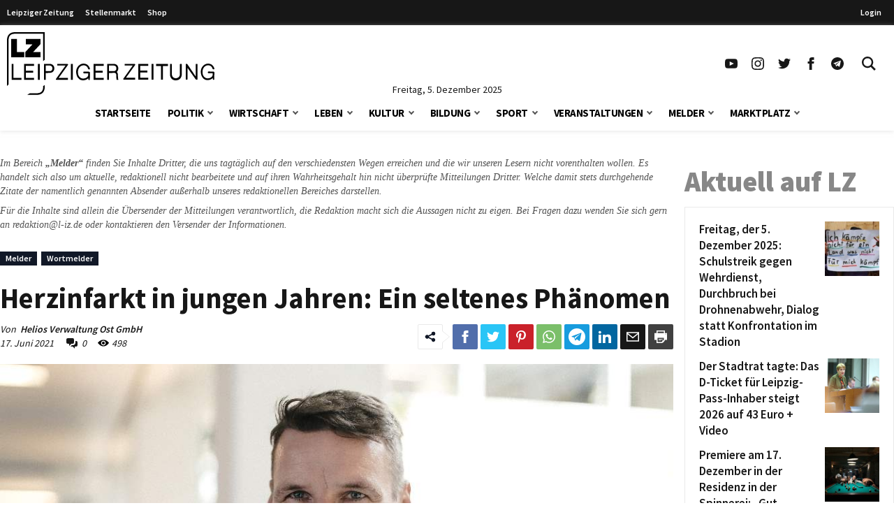

--- FILE ---
content_type: text/html; charset=UTF-8
request_url: https://www.l-iz.de/melder/wortmelder/2021/06/herzinfarkt-in-jungen-jahren-ein-seltenes-phaenomen-396401
body_size: 77612
content:
<!DOCTYPE html>
<html lang="de-DE">
<head>
	<meta charset="UTF-8">
	<meta name="viewport" content="width=device-width, initial-scale=1">
	<link rel="profile" href="http://gmpg.org/xfn/11">
	<link rel="pingback" href="https://www.l-iz.de/xmlrpc.php">
	<meta no-http-equiv="Content-Security-Policy" content="upgrade-insecure-requests">
		<meta name='robots' content='index, follow, max-image-preview:large, max-snippet:-1, max-video-preview:-1' />
<script>window._wca = window._wca || [];</script>
<script>
	function lzloadScript(u, i, async, defer, d) {
		if (!document.getElementById(i)) {
		var e = document.createElement("script");
		e.type = "text/javascript";
		e.id = i;
		e.src = u;
		if ( async ) {
			e.async = 1;
		}
		if ( defer ) {
			e.defer = 1;
			document.body.appendChild(e);
		} else {
			document.head.appendChild(e);
		}
		console.log(i + ' loaded');
		e.onload = function() {
			if (d) {
				lzloadScript(d[0], d[1], d[2], d[3], d[4] );
			}
		}
	}
}
</script>
		<script data-cmp-ab="2">
!function(){console.log("<~ v:1.4.2 ~>");var t=window.setInterval((function(){"function"==typeof __tcfapi&&(window.clearInterval(t),__tcfapi("addEventListener",2,(function(t,a){if("tcloaded"===t.eventStatus||"useractioncomplete"===t.eventStatus){window._taboola=window._taboola||[],_taboola.push({article:"auto"}),document.head;var e=document.createElement("script");e.type="text/plain",e.async=!0,e.className="cmplazyload",e.id="tb_loader_script",e.dataset.cmpSrc="https://cdn.taboola.com/libtrc/chemnitzerverlag/loader.js",e.dataset.cmpVendor="42",document.head.appendChild(e),window.performance.mark("tbl_ic")}})))}),50)}();
// !function(){console.log("<~ v:1.3.39 ~>");var e=window.setInterval((function(){"function"==typeof __tcfapi&&(window.clearInterval(e),__tcfapi("addEventListener",2,(function(e,t){if("tcloaded"===e.eventStatus||"useractioncomplete"===e.eventStatus){window._taboola=window._taboola||[],_taboola.push({article:"auto"});var a=document.head,n=document.createElement("script");n.type="text/plain",n.async=!0,n.className="cmplazyload",n.id="tb_loader_script",n.dataset.cmpSrc="https://cdn.taboola.com/libtrc/chemnitzerverlag/loader.js",n.dataset.cmpVendor="42",document.head.appendChild(n),window.performance.mark("tbl_ic");var r=document.createElement("script");r.type="text/javascript",r.async=!0,r.id="lzmedien_script",r.src="https://adserver.l-iz.de/live/www/delivery/asyncjs.php",a.insertBefore(r,a.firstElementChild);var c=document.createElement("link");c.href="https://adserver.l-iz.de/live/www/delivery/asyncjs.php",c.rel="preload",c.as="script",a.insertBefore(c,a.firstElementChild)}})))}),50)}();
</script>
				<script data-cmp-ab="2">
	window.ADNPM = window.ADNPM || {};ADNPM.cmd = ADNPM.cmd || [];
	ADNPM.pubAdUnits=[];
	var check_lznpm = window.setInterval(function () {
		if (typeof __tcfapi === "function") {
			window.clearInterval(check_lznpm);
			__tcfapi("addEventListener", 2, function (tcData, success) {
				if (
					tcData.eventStatus === "tcloaded" ||
					tcData.eventStatus === "useractioncomplete"
				) {
					console.log('lznpm');
					!(function (e, f, u, i) {
						if (!document.getElementById(i)) {
							e.type = "text/javascript";
							e.async = 1;
							e.id = i;
							e.src = u;
							f.parentNode.insertBefore(e, f);
							console.log('lznpm_loaded');
						}
					})(
						document.createElement("script"),
						document.getElementsByTagName("script")[0],
						"https://cdn.netpoint-media.de/1270781.js",
						"lznpm_script"
					);
				}
			});
		}
	}, 50);
	</script>
			<style id="theme-inline-style" type="text/css"></style>

	<!-- This site is optimized with the Yoast SEO plugin v23.6 - https://yoast.com/wordpress/plugins/seo/ -->
	<title>Herzinfarkt in jungen Jahren: Ein seltenes Phänomen &#183; Leipziger Zeitung</title><link rel="preload" data-rocket-preload as="font" href="https://www.l-iz.de/wp-content/themes/lz-child/fonts/source-sans-pro-v18-latin-regular.woff2" crossorigin><link rel="preload" data-rocket-preload as="font" href="https://www.l-iz.de/wp-content/themes/lz-child/fonts/source-sans-pro-v18-latin-600.woff2" crossorigin><link rel="preload" data-rocket-preload as="font" href="https://www.l-iz.de/wp-content/themes/lz-child/fonts/source-sans-pro-v18-latin-700.woff2" crossorigin><link rel="preload" data-rocket-preload as="font" href="https://www.l-iz.de/wp-content/themes/lz-child/fonts/source-sans-pro-v18-latin-900.woff2" crossorigin><style id="wpr-usedcss">*,:after,:before{border:0 solid #e5e7eb;box-sizing:border-box}html{-webkit-text-size-adjust:100%;-webkit-font-feature-settings:normal;font-feature-settings:normal;font-family:Graphik,sans-serif;font-variation-settings:normal;line-height:1.5;-moz-tab-size:4;-o-tab-size:4;tab-size:4}body{line-height:inherit;margin:0}h1,h2,h3,h4{font-size:inherit;font-weight:inherit}a{color:inherit;text-decoration:inherit}strong{font-weight:bolder}code{font-family:ui-monospace,SFMono-Regular,Menlo,Monaco,Consolas,'Liberation Mono','Courier New',monospace;font-size:1em}button,input{color:inherit;font-family:inherit;font-size:100%;font-weight:inherit;line-height:inherit;margin:0;padding:0}button{text-transform:none}[type=button],[type=submit],button{-webkit-appearance:button;background-color:transparent;background-image:none}::-webkit-inner-spin-button,::-webkit-outer-spin-button{height:auto}[type=search]{-webkit-appearance:textfield;outline-offset:-2px}::-webkit-search-decoration{-webkit-appearance:none}::-webkit-file-upload-button{-webkit-appearance:button;font:inherit}figure,h1,h2,h3,h4,p{margin:0}ul{list-style:none;margin:0;padding:0}input::-webkit-input-placeholder{color:#9ca3af;opacity:1}input:-ms-input-placeholder{color:#9ca3af;opacity:1}input::-ms-input-placeholder{color:#9ca3af;opacity:1}input::placeholder{color:#9ca3af;opacity:1}[role=button],button{cursor:pointer}iframe,img,object,svg,video{display:block;vertical-align:middle}img,video{height:auto;max-width:100%}[hidden]{display:none}html{font-size:100%;scroll-behavior:smooth}body{color:#171717}.site,body{background-color:#fff}.site>p:last-child{margin-bottom:1.5rem}.site>*{margin-left:auto;margin-right:auto}.site>:not(.alignwide):not(.alignfull):not(.wp-block-group):not(.wp-block-pullquote):not(hr):not(.acontent):not(.aheader),.wp-block-group__inner-container>:not(.alignwide):not(.alignfull):not(.wp-block-group){max-width:1400px}.wp-block-group__inner-container>*{margin-left:auto;margin-right:auto}.site>:not(.alignfull):not(.nomarginx):not(.wp-block-group):not(.wp-block-group .wp-block-gallery){width:calc(100% - 2.5rem)}.site-wrap{display:-ms-flexbox;display:flex;-ms-flex-direction:column;flex-direction:column;min-height:100%}.site{-ms-flex:1 1 0%;flex:1 1 0%}@media screen and (min-width:600px) and (max-width:1280px){.site>:not(.alignfull):not(.nomarginx):not(.wp-block-group):not(.wp-block-group .wp-block-gallery){width:calc(100% - 1.25rem)}}@media (prefers-reduced-motion:reduce){html{scroll-behavior:auto}}@font-face{font-display:swap;font-family:'Source Sans Pro';font-style:normal;font-weight:400;src:url(https://www.l-iz.de/wp-content/themes/lz-child/fonts/source-sans-pro-v18-latin-regular.eot);src:local(""),url(https://www.l-iz.de/wp-content/themes/lz-child/fonts/source-sans-pro-v18-latin-regular.eot?#iefix) format("embedded-opentype"),url(https://www.l-iz.de/wp-content/themes/lz-child/fonts/source-sans-pro-v18-latin-regular.woff2) format("woff2"),url(https://www.l-iz.de/wp-content/themes/lz-child/fonts/source-sans-pro-v18-latin-regular.woff) format("woff"),url(https://www.l-iz.de/wp-content/themes/lz-child/fonts/source-sans-pro-v18-latin-regular.ttf) format("truetype"),url(https://www.l-iz.de/wp-content/themes/lz-child/fonts/source-sans-pro-v18-latin-regular.svg#SourceSansPro) format("svg")}@font-face{font-display:swap;font-family:'Source Sans Pro';font-style:normal;font-weight:600;src:url(https://www.l-iz.de/wp-content/themes/lz-child/fonts/source-sans-pro-v18-latin-600.eot);src:local(""),url(https://www.l-iz.de/wp-content/themes/lz-child/fonts/source-sans-pro-v18-latin-600.eot?#iefix) format("embedded-opentype"),url(https://www.l-iz.de/wp-content/themes/lz-child/fonts/source-sans-pro-v18-latin-600.woff2) format("woff2"),url(https://www.l-iz.de/wp-content/themes/lz-child/fonts/source-sans-pro-v18-latin-600.woff) format("woff"),url(https://www.l-iz.de/wp-content/themes/lz-child/fonts/source-sans-pro-v18-latin-600.ttf) format("truetype"),url(https://www.l-iz.de/wp-content/themes/lz-child/fonts/source-sans-pro-v18-latin-600.svg#SourceSansPro) format("svg")}@font-face{font-display:swap;font-family:'Source Sans Pro';font-style:normal;font-weight:700;src:url(https://www.l-iz.de/wp-content/themes/lz-child/fonts/source-sans-pro-v18-latin-700.eot);src:local(""),url(https://www.l-iz.de/wp-content/themes/lz-child/fonts/source-sans-pro-v18-latin-700.eot?#iefix) format("embedded-opentype"),url(https://www.l-iz.de/wp-content/themes/lz-child/fonts/source-sans-pro-v18-latin-700.woff2) format("woff2"),url(https://www.l-iz.de/wp-content/themes/lz-child/fonts/source-sans-pro-v18-latin-700.woff) format("woff"),url(https://www.l-iz.de/wp-content/themes/lz-child/fonts/source-sans-pro-v18-latin-700.ttf) format("truetype"),url(https://www.l-iz.de/wp-content/themes/lz-child/fonts/source-sans-pro-v18-latin-700.svg#SourceSansPro) format("svg")}@font-face{font-display:swap;font-family:'Source Sans Pro';font-style:normal;font-weight:900;src:url(https://www.l-iz.de/wp-content/themes/lz-child/fonts/source-sans-pro-v18-latin-900.eot);src:local(""),url(https://www.l-iz.de/wp-content/themes/lz-child/fonts/source-sans-pro-v18-latin-900.eot?#iefix) format("embedded-opentype"),url(https://www.l-iz.de/wp-content/themes/lz-child/fonts/source-sans-pro-v18-latin-900.woff2) format("woff2"),url(https://www.l-iz.de/wp-content/themes/lz-child/fonts/source-sans-pro-v18-latin-900.woff) format("woff"),url(https://www.l-iz.de/wp-content/themes/lz-child/fonts/source-sans-pro-v18-latin-900.ttf) format("truetype"),url(https://www.l-iz.de/wp-content/themes/lz-child/fonts/source-sans-pro-v18-latin-900.svg#SourceSansPro) format("svg")}body{font-family:'Source Sans Pro',system-ui,-apple-system,BlinkMacSystemFont,sans-serif}h1.has-background,h2.has-background,h3.has-background,h4.has-background{padding:.5rem 1rem}h1+p,h2+p,h3+p,h4+p{margin-top:.5rem}h1{font-size:24px;font-weight:700;line-height:1.1}h2{font-size:1.5rem;line-height:2rem}h3{font-size:1.25rem}h3,h4{line-height:1.75rem}h4{font-size:1.125rem}h2,h3,h4{font-weight:600;margin-bottom:.75rem}p{font-size:1.1rem;font-weight:400;-webkit-hyphens:auto;-ms-hyphens:auto;hyphens:auto;line-height:1.6;margin-bottom:.5rem;margin-top:1.5rem}p+p{margin-top:.5rem}p.has-background{padding:.5rem 1rem}p a{font-weight:500}.post-content a{color:#7f0000}.has-small-font-size{font-size:.75rem;line-height:1rem}.has-large-font-size{font-size:1.5rem;line-height:2rem}strong{font-weight:700}@media (min-width:782px){h1{font-size:30px}}@media (min-width:1019px){h1{font-size:35px}h2{font-size:1.875rem;line-height:2.25rem}h3{font-size:1.5rem;line-height:2rem}h4{font-size:1.25rem;line-height:1.75rem}p{margin-bottom:.75rem}p+p{margin-top:.75rem}h1.has-background,h2.has-background,h3.has-background,h4.has-background,p.has-background{padding:.75rem 1.25rem}.has-small-font-size{font-size:.875rem;line-height:1.25rem}.has-large-font-size{font-size:1.25rem;line-height:1.75rem}}.site-header{height:0;transition:top .2s}.site-header+*{margin-top:80px;will-change:margin}.site-header .navbar>div{background-color:#fff;margin:0;will-change:transform}.site-header .navbar .inner-wrap{will-change:height}.site-header.is-sticky{position:sticky;top:0;-webkit-transform:translateY(-200px);transform:translateY(-200px);z-index:100}.site-header.is-sticky.transition-on{transition:top .3s,-webkit-transform .3s;transition:transform .3s,top .3s;transition:transform .3s,top .3s,-webkit-transform .3s}.site-header.is-sticky.slidedown-sticky{-webkit-transform:translateY(0);transform:translateY(0)}@media (min-width:1019px){.site-header+*{margin-top:180px}.site-header+*+.content-wrap{margin-top:1.5rem}.site-header.is-sticky .logo-wide{display:none}.site-header.is-sticky .logo-square{display:block}.site-header.is-sticky .section1{padding-top:5px}.site-header.is-sticky .sitename svg{height:50px;margin-top:-5px;width:auto}.site-header.is-sticky .navbar .inner-wrap,.site-header.is-sticky .navbar>div{height:60px}}.searchbar-wrapper{position:relative}.searchbar{background-color:#fff;box-shadow:0 0 2px 0 rgba(0,0,0,.11);min-width:700px;opacity:0;position:absolute;right:6px;top:85px;transition:visibility .3s,opacity .3s,top .3s,box-shadow .2s;visibility:hidden;z-index:199}.searchbar:focus-within{box-shadow:0 0 2px 0 rgba(0,0,0,.8)}.searchbar .search-form{border-width:0;margin-left:auto;margin-right:0;padding:20px;position:relative}.searchbar .search-form input{padding:0}.searchbar .search-form input:focus{outline:0}.searchbar .search-wrap{background:0 0;border:none;border-bottom:2px solid;border-radius:0;position:relative}.searchbar .search-wrap:focus-within{border:none;border-bottom:2px solid}.lz-sky,.lz-sky-right,.lz-sky-wrap{-ms-flex-align:center;align-items:center;display:-ms-flexbox;display:flex}.lz-sky-right{-ms-flex-positive:1;-ms-flex-pack:end;flex-grow:1;justify-content:flex-end}.lz-sky{-ms-flex-pack:justify;background-color:#171717;font-size:12px;font-weight:600;justify-content:space-between}.lz-sky,.sky-nav a{color:#fff}.sky-nav a{display:block;height:30px;line-height:30px;padding-left:.5rem;padding-right:.5rem}.sky-nav a.active,.sky-nav a:focus,.sky-nav a:hover{color:#fff}.lz-sky-wrap{margin-left:auto;margin-right:auto;max-width:1400px;padding-bottom:3px;padding-top:3px;width:calc(100% - 2.5rem)}.sky-nav ul{display:-ms-flexbox;display:flex}.leipziger a{padding-right:.5rem}.lrm-show-if-logged-in{display:none}@media (min-width:600px) and (max-width:1280px){.lz-sky-wrap{width:calc(100% - 1.25rem)}.lz-sky-right{padding-right:.5rem}}*{scroll-margin-top:90px}html#openhidden{height:100%;overflow:initial!important;width:100%}.logo-wide{display:none}.logo-wide svg{width:auto}.sitename{padding:6px 10px 6px 20px}.navbar{background:#fff;box-shadow:0 1px 6px 0 hsla(0,0%,81%,.5);margin-bottom:1rem;width:100%}.navbar .section1{align-items:center;display:flex;margin-left:auto;margin-right:auto;max-width:1400px;width:100%}.navbar .sitename,.navbar h1{font-size:1.25rem;font-weight:700;line-height:1.75rem;margin:0;text-decoration:none}.navbar .default-btn{display:block;padding:1rem}.section-middle{flex-grow:1}.section-stickymenu{display:none;text-align:center}.section-social{display:none}.section-social ul{display:flex}.section-social a{display:block;padding:10px}.section-social svg{height:auto;width:1.125rem}.section-date{display:flex;height:0;justify-content:center;position:relative;width:100%}.section-date span{font-size:.875rem;line-height:1;position:absolute;text-align:center;top:-15px}.menu-item,.menu-item-wrap{position:relative}.sub-menu{display:none}.sub-menu-arrow{align-items:center;display:block;justify-content:center;position:absolute;right:0;top:0}.sub-menu-arrow i{border-color:#525252;border-style:solid;border-width:0 2px 2px 0;display:inline-block;height:6px;position:relative;transform:rotate(45deg);transition:all .2s;width:6px}.is-magnifier svg{height:20px;width:20px}@media(min-width:600px){.sitename{padding-left:10px}}@media(max-width:1018px){.logo-square svg{height:52px;width:auto}.main-menu-is-open,.search-form-is-open{overflow:hidden}.main-menu-is-open .scrolltop,.search-form-is-open .scrolltop{display:none}.transition-is-active .section-menu,.transition-is-active .section-search{transition:all .3s}.sub-menu-arrow{align-items:center;display:flex;height:40px;justify-content:center;margin-right:10px;width:40px}.sub-menu-arrow i{border-color:#fff;border-width:0 1px 1px 0;height:10px;transform:rotate(-45deg);width:10px}.menu-item-has-children.open>.menu-item-wrap .sub-menu-arrow i{transform:rotate(45deg)}.section-header{display:flex;justify-content:flex-end}.close-btn{align-items:center;display:flex;height:70px;justify-content:center;visibility:hidden;width:70px}.close-btn:hover{color:#febe2b}.searchbar{display:none}.section-menu,.section-search{background:rgba(0,0,0,.73);background:linear-gradient(180deg,hsla(0,0%,6%,.84) 0,rgba(0,0,0,.72));color:#fff;height:100vh;position:absolute;top:0;width:100%;z-index:199}.section-search{transform:translateX(-100vw)}.section-search .search-form{padding:20px}.section-menu{transform:translateX(-100vw)}.main-menu-is-open .section-menu{transform:translateX(0)}.main-menu-is-open .section-menu .close-btn{visibility:visible}.search-form-is-open .section-search{transform:translateX(0)}.search-form-is-open .section-search .close-btn{visibility:visible}.header-menu{display:block;height:calc(100% - 70px);overflow-y:auto;padding:20px 20px 0;position:relative}.header-menu a:not(.sub-menu-arrow){color:#fff;display:block;margin-left:0}.header-menu li.current-menu-parent>.menu-item-wrap .menu-item-link,.header-menu li:hover>.menu-item-wrap .menu-item-link{color:#febe2b}.header-menu>li>.menu-item-wrap>a:not(.sub-menu-arrow){font-size:21px;font-weight:700;line-height:21px;padding:12px 30px 12px 12px}.header-menu>li:last-child{margin-bottom:150px}.header-menu>li li a:not(.sub-menu-arrow){font-size:16px;font-weight:400;line-height:19px;padding:9px 26px 9px 36px}}@media(min-width:1019px){.logo-wide,.section-social{display:block}.logo-square{display:none}.logo-wide svg{height:90px}.sitename{padding:0}.navbar .is-menu{display:none}.navbar .section1{padding-top:10px;width:calc(100% - 1.25rem)}.section-header{display:none}.section-menu{text-align:center}.is-sticky .section-date,.is-sticky .section-menu{display:none}.is-sticky .section-stickymenu{display:block}.menu-item-next{display:inline-flex;margin-left:7px;position:relative}.sub-menu-arrow.arrow-next{height:47px}.header-menu{display:inline-flex}.header-menu li.menu-item-has-children>.menu-item-wrap{align-items:flex-start;display:flex}.header-menu li.menu-item-has-children>.menu-item-wrap .menu-item-link{flex:1}.header-menu li:hover>.sub-menu{display:block}.header-menu>li{padding:0 12px}.header-menu>li>.menu-item-wrap{align-items:center}.header-menu>li>.menu-item-wrap>.menu-item-link{color:#000;font-size:15px;font-weight:700;letter-spacing:-.5px;line-height:51px;text-transform:uppercase}.header-menu>li.current-menu-parent>.menu-item-wrap>.menu-item-link{color:#7f0000}.sub-menu{background:#fff;box-shadow:0 0 1px 0 rgba(0,0,0,.14);font-size:11px;left:-4px;min-width:140px;padding:18px 0;position:absolute;top:auto;z-index:99}.sub-menu li{width:100%}.sub-menu li a{color:#919191;display:block;line-height:20px;padding:4px 26px;text-align:left;width:100%}.sub-menu li.current-menu-parent a,.sub-menu li:hover a{background-color:rgba(76,64,132,.05);color:#7f0000}.section-search{display:none}.searchbar-wrapper{position:relative}.searchbar{box-shadow:0 0 2px 0 rgba(0,0,0,.11);min-width:700px;opacity:0;position:absolute;right:6px;top:85px;transition:all .3s;visibility:hidden;z-index:199}.searchbar .search-form{border-width:0;margin-left:auto;margin-right:0;padding:20px;position:relative}.searchbar .search-form:before{background-color:#fff;content:"";height:100%;left:0;position:absolute;top:0;width:100%}.searchbar .search-form input{padding:0}.searchbar .search-wrap{position:relative}.searchbar:before{border-color:transparent transparent #f6f6f6;border-style:solid;border-width:0 9.5px 10px;content:"";display:block;height:0;margin:0 auto;position:absolute;right:13px;top:-10px;width:0}.search-form-is-open .searchbar{opacity:1;top:60px;visibility:visible}.search-wrap{border-bottom:2px solid #444}}@media(max-width:1239px){.is-sticky .section-social{display:none}}@media(min-width:1281px){.navbar .section1{width:calc(100% - 2.5rem)}}.post-meta{margin-bottom:.5rem;margin-top:.5rem}.post-meta-data{font-size:.875rem;font-style:italic;line-height:1.25rem;margin-bottom:.5rem}.post-author{-ms-flex-preferred-size:100%;display:block;flex-basis:100%}.post-comment-link,.post-date-link{margin-right:1rem}.post-comment-link svg,.post-counter svg{margin-right:.25rem}.post-sharing-wrap{margin:-5px;overflow:hidden;padding:5px}.post-content .post-sharing-wrap{margin-bottom:1rem;margin-top:1rem}.post-content .post-sharing{width:100%}.post-content .lz-sharing-more,.post-content .lz-sharing-visible{-ms-flex-pack:center;justify-content:center;width:100%}.post-sharing{margin-left:-2px;margin-right:-2px}.lz-sharing-btn,.lz-sharing-handler{display:block;margin:0 2px 6px}.lz-social-btn-text{display:none}.lz-social-btn-icon{-ms-flex-align:center;-ms-flex-pack:center;align-items:center;border-radius:.125rem;display:-ms-flexbox;display:flex;height:36px;justify-content:center;width:36px}.lz-social-btn-icon svg{color:#fff}.lz-sharing-handler .lz-social-btn-icon{border:1px solid #e9e9e9;position:relative}.lz-sharing-handler svg{color:#111827}.lz-social-share-text{margin-right:.75rem}.lz-social-share-text .lz-social-btn-icon:after,.lz-social-share-text .lz-social-btn-icon:before{content:"";height:0;left:100%;position:absolute;top:50%;-webkit-transform:translateY(-50%);transform:translateY(-50%);width:0}.lz-social-share-text .lz-social-btn-icon:before{border-color:transparent transparent transparent #e9e9e9;border-width:9px 0 9px 11px}.lz-social-share-text .lz-social-btn-icon:after{border-color:transparent transparent transparent #fff;border-width:8px 0 8px 10px}.lz-social-facebook .lz-social-btn-icon{background:#516eab}.lz-social-twitter .lz-social-btn-icon{background:#29c5f6}.lz-social-pinterest .lz-social-btn-icon{background:#ca212a}.lz-social-whatsapp .lz-social-btn-icon{background:#7bbf6a}.lz-social-linkedin .lz-social-btn-icon{background:#0266a0}.lz-social-mail .lz-social-btn-icon{background-color:#171717}.lz-social-print .lz-social-btn-icon{background-color:#404040}.lz-social-telegram .lz-social-btn-icon{background:#179cde}.lz-sharing-more-cont{display:contents}.post-sharing .lz-sharing-more,.post-sharing .lz-sharing-open-cont,.post-sharing.all-btns .lz-social-expand-tabs{display:none}.post-sharing.all-btns .lz-sharing-open-cont{display:block}.post-sharing.open .lz-sharing-more{display:-ms-flexbox;display:flex}.post-sharing.open .lz-sharing-open-more .lz-social-expand-tabs{display:none}.post-sharing.open .lz-sharing-open-more .lz-sharing-open-cont{display:block}.post-categories,.post-tags{margin-bottom:1.5rem;margin-top:1.5rem}.post-categories a,.post-categories span,.post-tags a,.post-tags span{font-size:.75rem;font-weight:600;line-height:1rem}.post-categories span,.post-tags span{margin-right:6px;padding:2px 8px 3px}.post-categories a,.post-tags a{border-style:solid;border-width:1px;margin-right:6px;padding:1px 7px 2px}.post-categories li:last-child a,.post-tags li:last-child a{margin:0}.post-tags span{background-color:#1f2937;color:#fff}.post-tags a{border-color:#e5e5e5;color:#111827;font-style:italic}.post-tags a:hover{background-color:#7f0000;border-color:#7f0000;color:#fff}.post-categories a{background-color:#111827;border-color:#111827;color:#fff}.post-categories a:hover{color:#fff}@media (min-width:782px){.post-meta{margin-bottom:.75rem;margin-top:.75rem}}@media (min-width:1024px){.post-meta{-ms-flex-align:center;align-items:center;display:-ms-flexbox;display:flex}.post-meta>div{-ms-flex:1 1 50%;flex:1 1 50%}.lz-sharing-more,.lz-sharing-visible,.post-sharing{-ms-flex-pack:end;justify-content:flex-end}}@media (min-width:1280px){h1{font-size:41px}.post-sharing-wrap{-ms-flex-pack:end;justify-content:flex-end}.post-sharing .lz-sharing-more,.post-sharing .lz-sharing-open-cont,.post-sharing-wrap{display:-ms-flexbox;display:flex}.lz-social-expand-tabs{display:none}}@media (max-width:1279px){.lz-sharing-more,.lz-sharing-visible{width:100%}}.lrm-form button,.lrm-form button[type=submit],.lrm-form input[type=submit]{color:#fff}.lrm-form button,.lrm-form button[type=submit],.lrm-form input[type=submit]{background-color:#2f889a}.lrm-user-modal-container .lrm-switcher a{background-color:#d2d8d8}.lrm-user-modal-container .lrm-switcher a{color:#809191}.sr-only{clip:rect(0,0,0,0);border-width:0;height:1px;margin:-1px;overflow:hidden;padding:0;position:absolute;white-space:nowrap;width:1px}.visible{visibility:visible}.absolute{position:absolute}.relative{position:relative}.ml-1{margin-left:.25rem}.block{display:block}.flex{display:-ms-flexbox;display:flex}.hidden{display:none}.h-10{height:2.5rem}.h-5{height:1.25rem}.w-5{width:1.25rem}.w-full{width:100%}.flex-1{-ms-flex:1 1 0%;flex:1 1 0%}.flex-wrap{-ms-flex-wrap:wrap;flex-wrap:wrap}.items-center{-ms-flex-align:center;align-items:center}.justify-center{-ms-flex-pack:center;justify-content:center}.bg-white{background-color:#fff}.px-2{padding-left:.5rem;padding-right:.5rem}.py-1{padding-bottom:.25rem;padding-top:.25rem}.text-base{font-size:1rem;line-height:1.6}.font-medium{font-weight:500}.italic{font-style:italic}.text-black-800{color:#262626}.transition-colors{transition-duration:.15s;transition-property:color,background-color,border-color,text-decoration-color,fill,stroke;transition-timing-function:cubic-bezier(.4,0,.2,1)}.content-wrap>article>.post-header:first-child{margin-top:0}.has-white-color{color:#fff}.has-black-background-color{background-color:#171717}.wp-block-image{margin-bottom:1.5rem;margin-top:1.5rem}.wp-block-image figure{display:table}.wp-block-image figure img{width:unset}.wp-block-image .alignleft{float:left;margin-bottom:.5rem;margin-right:1rem;margin-top:.25rem}.wp-block-image .alignleft figcaption{caption-side:bottom;display:table-caption}.wp-block-image.alignfull{width:100%}.wp-block-image.alignfull:not(.is-style-rounded) img{border-radius:0}.wp-block-image~.wp-block-image{clear:both}.wp-block-image.size-full img{width:100%}.wp-block-image figcaption{caption-side:bottom;color:#737373;display:table-caption;font-size:.875rem;line-height:1.25rem;margin-top:.25rem;overflow-wrap:break-word;text-align:center}.post-header img{width:100%}.post-header figcaption{display:block;text-align:left}div.wp-block-image+h1,div.wp-block-image+h2,div.wp-block-image+h3,div.wp-block-image+h4,div.wp-block-image+p{margin-top:0}p+.wp-block-image>.alignleft{margin-top:.25rem}.content ul{list-style-type:disc}.content ul li{margin-left:1.25rem;padding-left:.25rem}.content ul{margin-bottom:1.5rem;margin-top:1.5rem}.content ul li{font-size:1rem;line-height:1.6;padding-bottom:0;padding-top:.5rem}.content ul li:first-child{padding-top:0}.content ul ul{margin-bottom:0;margin-top:0}.content ul ul li:first-child{padding-top:.5rem}.content ul ul{list-style-type:circle}[type=email],[type=number],[type=password],[type=search],[type=text],[type=time],[type=url]{background-color:#fff;border:1px solid #d1d5db;color:#374151;font-size:1rem;line-height:1.6;max-width:100%;padding:.5rem .75rem .75rem}[type=submit]{background-color:#171717;color:#fff;cursor:pointer;font-size:.875rem;font-weight:300;line-height:1.25rem;padding:.75rem 1.5rem;text-transform:uppercase;transition-duration:.15s;transition-property:color,background-color,border-color,text-decoration-color,fill,stroke;transition-timing-function:cubic-bezier(.4,0,.2,1)}[type=submit]:hover{background-color:#7f0000}[type=submit]:disabled{cursor:not-allowed;opacity:.5}.menu-item-has-children>.menu-item-link{padding-right:50px}.search-wrap:focus-within{border-color:#404040}.search-wrap input{background-color:transparent;border-width:0;padding:.75rem}.search-wrap input:focus-visible{outline:transparent solid 2px;outline-offset:2px}.site-wrap{position:relative;z-index:2}.scrolltop{-ms-flex-align:center;-ms-flex-pack:center;align-items:center;background-color:#7f0000;bottom:1rem;display:none;justify-content:center;position:fixed;right:1rem;z-index:50}.scrolltop a{color:#fff;padding:.5rem}.scrolltop a:hover{color:#fff}.scrolltop.active{display:-ms-flexbox;display:flex}.hover\:text-lzRed:hover{color:#7f0000}@media (min-width:600px){.content ul li{margin-left:2rem;padding-left:.5rem}.content ul li{padding-top:.75rem}.content ul ul{margin-bottom:0;margin-top:0}.content ul ul li:first-child{padding-top:.75rem}}@media (min-width:782px){.sticky__inner{position:sticky;transition:top .5s}.sticky__inner>:first-child{margin-top:0}.sticky__inner>:last-child{margin-bottom:0}.content-wrap{-ms-flex-pack:justify;display:-ms-flexbox;display:flex;justify-content:space-between}.content-wrap>article{-ms-flex:0 0 calc(100% - 300px - 1rem);flex:0 0 calc(100% - 300px - 1rem);min-width:0}.sidebar{-ms-flex:0 0 300px;flex:0 0 300px}.sidebar>div:first-of-type,.sidebar>div:first-of-type h4{margin-top:0}}@media (min-width:1400px){.content-wrap>article{-ms-flex:0 0 calc(100% - 330px);flex:0 0 calc(100% - 330px);min-width:0}}@media (max-width:1018px){h1,h2,h3,h4,p{word-wrap:break-word}.site-wrap{transition-duration:.4s;transition-property:-webkit-transform;transition-property:transform;transition-property:transform,-webkit-transform}}@media (max-width:420px){.wp-block-image .alignleft{margin-right:.75rem;margin-top:0;max-width:200px}}@media (max-width:375px){.wp-block-image .alignleft{max-width:160px}}.info p,.post-header{margin-top:.5rem}.info p{color:#525252;font-family:Georgia,Palatino,Linotype,Times,'Times New Roman';font-size:.875rem;line-height:1.25rem;margin-bottom:.5rem}.author{font-weight:600;padding-left:3px}.content-wrap{margin-bottom:1.25rem}.content-wrap>article>:first-child{margin-top:0}.wp-video .cmplazypreviewiframe,.wp-video .cmppreviewroot,.wp-video>.mejs-container{bottom:0;height:100%!important;left:0;max-width:100%!important;position:absolute;right:0;top:0;width:100%!important}.cmppreviewroot{display:-ms-flexbox;display:flex}.cmppreviewroot{-ms-flex-pack:center;-ms-flex-align:center;align-items:center;justify-content:center;max-width:100%}@media (min-width:600px) and (max-width:781px){.post-header{margin-left:-.65rem;margin-right:-.65rem}.post-header figcaption{font-size:.75rem;line-height:1rem;margin-left:.5rem;margin-right:.5rem}}@media (min-width:1019px){.post-wrap{display:-ms-flexbox;display:flex;-ms-flex-direction:row-reverse;flex-direction:row-reverse}.post-content{-ms-flex:1 1 100%;flex:1 1 100%;min-width:0}.content>:first-child{margin-top:0}.post-sidebar{-ms-flex:0 0 340px;flex:0 0 340px;margin-right:1.5rem}.post-sidebar>*{margin-top:0}}@media (min-width:1400px){.post-sidebar{margin-right:2rem}}@media (max-width:781px){.post-header figcaption{font-size:.75rem;line-height:1rem;margin-left:.5rem;margin-right:.5rem}.post-sidebar,.sidebar{margin-bottom:1.5rem;margin-top:1.5rem}}@media (max-width:599px){.post-header{margin-left:-1.25rem;margin-right:-1.25rem}}.sb-box-wrap{margin-bottom:1.5rem;margin-top:1.5rem}.sb-box-wrap article{margin-bottom:.75rem}.sb-box-wrap article:last-child{margin-bottom:.25rem}.sb-box-wrap article:last-child h3,.sb-box-wrap article:last-child h4{margin-bottom:0}.sb-box-border{border:1px solid #eaeaea;padding:20px}.sb-box-heading{color:#878787;font-size:40px;font-weight:900;line-height:1;margin-bottom:1rem;margin-top:0}.sb-post-title{-ms-flex:1 0 calc(100% - 85px);flex:1 0 calc(100% - 85px)}.sb-box h3,.sb-box h4{font-size:17px;font-weight:600;-webkit-hyphens:auto;-ms-hyphens:auto;hyphens:auto;line-height:1.4;margin-top:.5rem;word-break:break-word}.sb-box.flex h3,.sb-box.flex h4{margin:0}.sb-box.flex .post-thumbnail{padding-left:7px}.sb-box:hover a{color:#7f0000}.sb-box img{width:100%}@media (min-width:1400px){.sb-box-wrap{margin-bottom:2rem;margin-top:2rem}.sb-box-heading{font-size:40px;margin-bottom:1rem}}img#wpstats{display:none}.ai-viewports{--ai:1}.ai-viewport-3{display:none!important}.ai-viewport-2{display:none!important}.ai-viewport-1{display:inherit!important}@media (min-width:768px) and (max-width:979px){.ai-viewport-1{display:none!important}.ai-viewport-2{display:inherit!important}}@media (max-width:767px){.ai-viewport-1{display:none!important}.ai-viewport-3{display:inherit!important}}.ai-rotate{position:relative}.ai-rotate-hidden{visibility:hidden}.ai-rotate-hidden-2{position:absolute;top:0;left:0;width:100%;height:100%}.ai-fallback,.ai-ip-data,.ai-list-block,.ai-list-block-filter,.ai-list-block-ip,.ai-list-data{visibility:hidden;position:absolute;width:50%;height:1px;top:-1000px;z-index:-9999;margin:0!important}.ai-fallback,.ai-ip-data,.ai-list-data{min-width:1px}body:not(.logged-in) .lrm-show-if-logged-in{display:none!important}body:not(.logged-in) [class*=lrm-show-if-logged-in]{display:none!important}.comments-area{margin-bottom:2rem;margin-top:2rem}.comment-reply-title{-ms-flex-pack:justify;display:-ms-flexbox;display:flex;-ms-flex-wrap:wrap;flex-wrap:wrap;font-size:1rem;font-weight:600;justify-content:space-between;line-height:1.6;margin-top:1rem;text-transform:uppercase}@media (min-width:782px){.comments-area{margin-top:2.5rem}}p.has-background{padding:1.25em 2.375em}:where(p.has-text-color:not(.has-link-color)) a{color:inherit}.social-links{display:flex;margin:1rem 0}.social-links a{align-items:center;color:inherit;display:flex;height:40px;justify-content:center;margin-right:3px;width:40px}.social-links a:last-child{margin:0}.social-links svg{height:auto;width:20px}.kf-menu-list{list-style:none;margin-bottom:.25rem;margin-top:.25rem;padding:0}.kf-menu-list li{margin:0;padding:0}.kf-menu-list li ul{list-style:none;margin:0;padding:0}.kf-menu-list li ul li{margin:0;padding:0}.kf-menu-list a{color:inherit;display:block;line-height:2;padding:0}@media(min-width:784px){.kf-menu-list a{line-height:1.8}}.wp-block-columns{align-items:normal!important;box-sizing:border-box;display:flex;flex-wrap:wrap!important}@media (min-width:782px){.wp-block-columns{flex-wrap:nowrap!important}}.wp-block-columns.are-vertically-aligned-top{align-items:flex-start}@media (max-width:781px){.wp-block-columns:not(.is-not-stacked-on-mobile)>.wp-block-column{flex-basis:100%!important}}@media (min-width:782px){.wp-block-columns:not(.is-not-stacked-on-mobile)>.wp-block-column{flex-basis:0;flex-grow:1}.wp-block-columns:not(.is-not-stacked-on-mobile)>.wp-block-column[style*=flex-basis]{flex-grow:0}.wp-block-columns:not(.is-not-stacked-on-mobile)>.wp-block-column>:first-child{margin-top:0}.wp-block-columns:not(.is-not-stacked-on-mobile)>.wp-block-column:not(:first-child){margin-left:1.5rem}}:where(.wp-block-columns){margin-bottom:1.75em}:where(.wp-block-columns.has-background){padding:1.25em 2.375em}.wp-block-column{flex-grow:1;min-width:0;overflow-wrap:break-word;word-break:break-word}.wp-block-column.is-vertically-aligned-top{align-self:flex-start}.wp-block-column.is-vertically-aligned-top{width:100%}.wp-block-group{box-sizing:border-box}.wp-block-group:after{clear:both;content:"";display:table}.wp-block-group{padding-left:1.5rem;padding-right:1.5rem}.wp-block-group.alignfull{width:100%}.wp-block-group.has-background{padding-bottom:1.5rem;padding-top:1.5rem}.wp-block-group.has-background>.wp-block-group__inner-container>.wp-block-image>*{margin-top:0}.wp-block-group__inner-container{width:100%}.wp-block-group__inner-container:not(.alignleft):not(.alignright){margin-left:auto;margin-right:auto}.wp-block-group__inner-container>:first-child{margin-top:0}.wp-block-group__inner-container .wp-block-image:last-child>figure,.wp-block-group__inner-container>:last-child{margin-bottom:0}p+.wp-block-group{margin-top:1.5rem}.wp-container-core-columns-is-layout-1.wp-container-core-columns-is-layout-1{flex-wrap:nowrap}.lrm-user-modal{position:fixed;top:0;left:0;width:100%;height:100%;background:rgba(52,54,66,.9);z-index:999999;overflow-y:auto;cursor:pointer;visibility:hidden;opacity:0;-webkit-transition:opacity .3s,visibility .3s;-moz-transition:opacity .3s,visibility .3s;transition:opacity .3s,visibility .3s}.lrm-user-modal.is-visible{visibility:visible!important;opacity:1}.lrm-user-modal.is-visible .lrm-user-modal-container{-webkit-transform:translateY(0);-moz-transform:translateY(0);-ms-transform:translateY(0);-o-transform:translateY(0);transform:translateY(0)}ul.lrm-switcher{list-style:none!important;list-style-type:none!important;padding:0!important;margin:0!important}.lrm-user-modal-container-inner{background:#fff}.lrm-user-modal-container{position:relative;width:98%;max-width:540px;margin:3em auto 4em;cursor:auto;-webkit-transform:translateY(-30px);-moz-transform:translateY(-30px);-ms-transform:translateY(-30px);-o-transform:translateY(-30px);transform:translateY(-30px);-webkit-transition-property:-webkit-transform;-moz-transition-property:-moz-transform;transition-property:transform;-webkit-transition-duration:.3s;-moz-transition-duration:.3s;transition-duration:.3s}.lrm-user-modal-container .lrm-switcher:after{content:"";display:table;clear:both}.lrm-user-modal-container ul.lrm-switcher li{text-align:center;margin:0!important;padding:0!important;list-style-type:none!important}.lrm-user-modal-container .lrm-switcher.-is-not-login-only li{width:50%;float:left}.lrm-user-modal-container .lrm-switcher a{display:block!important;width:100%;height:50px;line-height:50px;text-decoration:none!important;box-shadow:none!important;border:none!important}@media only screen and (min-width:600px){.lrm-user-modal-container{width:90%}.lrm-user-modal-container .lrm-user-modal-container{margin:4em auto}.lrm-user-modal-container .lrm-switcher a{height:70px;line-height:70px}.lrm-form .fieldset .lrm-form .fieldset{margin:2em 0!important}}.lrm-switch-to-link:before{line-height:1;content:"";display:inline-block;overflow:hidden;vertical-align:middle;margin-right:3px;height:24px}.lrm-form{padding:1.4em 0 0!important;margin:0}.lrm-btn-style--full-width .lrm-form{padding-bottom:0!important}.lrm-form .fieldset{position:relative;margin:0 0 1.4em;padding:0 5px!important;clear:both}#buddypress .lrm-form #register-page,.lrm-form #buddypress #register-page,.lrm-form .fieldset--default,.lrm-form .gform_wrapper,.lrm-form .gform_wrapper ul.gform_fields li.gfield,.lrm-form .lrm-fieldset-wrap{padding:0 1.4em!important}.lrm-form .fieldset--full-width{margin-bottom:0!important}.lrm-form label{font-size:14px}.lrm-form.--registration-done{padding-bottom:1em!important}.lrm-form.--registration-done>div:not(.lrm-form-message-wrap){display:none}.lrm-form [placeholder]:focus::-webkit-input-placeholder{-webkit-transition:opacity 1s 1s;transition:opacity 1s 1s ease;opacity:0;color:inherit}.fieldset--login{display:none}.lrm-form .lrm-image-replace,.lrm-form label.image-replace{display:inline-block;position:absolute;left:15px;top:50%;bottom:auto;-webkit-transform:translateY(-50%);-moz-transform:translateY(-50%);-ms-transform:translateY(-50%);-o-transform:translateY(-50%);transform:translateY(-50%);height:21px;width:22px;overflow:hidden;color:#d2d8d8;white-space:nowrap;text-shadow:none;background-repeat:no-repeat;background-position:50% 0;padding:0!important}.lrm-font-svg .lrm-form .lrm-image-replace,.lrm-font-svg .lrm-form label.image-replace{height:20px;color:transparent}[dir=rtl] .lrm-form .lrm-image-replace,[dir=rtl] .lrm-form label.image-replace,[lang=ar] .lrm-form .lrm-image-replace,[lang=ar] .lrm-form label.image-replace{right:15px;left:auto}.lrm-form input,.lrm-form select{margin:0;padding:0;font-size:16px;font-weight:300;height:auto!important}.lrm-form button.full-width,.lrm-form input.full-width,.lrm-form select.full-width{width:100%!important;box-sizing:border-box}.lrm-form button.has-padding,.lrm-form input.has-padding,.lrm-form select.has-padding{padding:12px 20px 12px 50px}[dir=rtl] .lrm-form button.has-padding,[dir=rtl] .lrm-form input.has-padding,[dir=rtl] .lrm-form select.has-padding,[lang=ar] .lrm-form button.has-padding,[lang=ar] .lrm-form input.has-padding,[lang=ar] .lrm-form select.has-padding{padding:12px 50px 12px 20px}.lrm-form input.has-border,.lrm-form select.has-border{-webkit-appearance:none;-moz-appearance:none;-ms-appearance:none;-o-appearance:none;appearance:none}.lrm-form input.has-border:focus,.lrm-form select.has-border:focus{outline:0}.lrm-form input[type=password]{padding-right:65px}.lrm-form #buddypress input[type=submit],.lrm-form .gform_wrapper input.gform_button[type=submit],.lrm-form a.button,.lrm-form button[type=submit],.lrm-form input[type=submit]{cursor:pointer;background:#2f889a;color:#fff;font-weight:700;border:none;-webkit-appearance:none;-moz-appearance:none;-ms-appearance:none;-o-appearance:none;appearance:none;height:auto;border-radius:5px;width:100%!important}.lrm-btn-style--full-width .lrm-form #buddypress input[type=submit],.lrm-btn-style--full-width .lrm-form .gform_wrapper input.gform_button[type=submit],.lrm-btn-style--full-width .lrm-form a.button,.lrm-btn-style--full-width .lrm-form button[type=submit],.lrm-btn-style--full-width .lrm-form input[type=submit]{border-radius:0}.lrm-form a.button,.lrm-form button{font-size:16px;padding:8px 5px}.lrm-form #buddypress input[type=submit],.lrm-form button[type=submit],.lrm-form input[type=submit]{font-size:20px;padding:16px 5px}.no-touch .lrm-form button[type=submit]:focus,.no-touch .lrm-form button[type=submit]:hover,.no-touch .lrm-form input[type=submit]:focus,.no-touch .lrm-form input[type=submit]:hover{background:#3599ae;outline:0}.lrm-form .hide-password{display:inline-block;position:absolute;left:15px;top:50%;bottom:auto;-webkit-transform:translateY(-50%);-moz-transform:translateY(-50%);-ms-transform:translateY(-50%);-o-transform:translateY(-50%);transform:translateY(-50%);height:21px;width:22px;overflow:hidden;color:#d2d8d8;white-space:nowrap;text-shadow:none;background-repeat:no-repeat;background-position:50% 0;left:unset;border-left:1px solid #000;font-size:14px;font-size:.875rem;cursor:pointer;background-position:center;padding:10px 12px;right:5px}.lrm-font-svg .lrm-form .hide-password{height:20px;color:transparent}[dir=rtl] .lrm-form .hide-password,[lang=ar] .lrm-form .hide-password{right:15px;left:auto}[dir=rtl] .lrm-form .hide-password,[lang=ar] .lrm-form .hide-password{left:0;right:unset;border-right:1px solid #000;border-left:none}.lrm-form .lrm-error-message{display:inline-block;position:absolute;left:-5px;bottom:-35px;background:rgba(215,102,102,.9);padding:.8em;z-index:2;color:#fff;font-size:13px;font-size:.8125rem;border-radius:.25em;pointer-events:none;visibility:hidden;opacity:0;-webkit-transition:opacity .2s 0,visibility 0 .2s;-moz-transition:opacity .2s 0,visibility 0 .2s;transition:opacity .2s 0,visibility 0 .2s}.lrm-form .lrm-error-message::after{content:"";position:absolute;left:22px;bottom:100%;height:0;width:0;border-left:8px solid transparent;border-right:8px solid transparent;border-bottom:8px solid rgba(215,102,102,.9)}.lrm-form .lrm-error-message.is-visible{opacity:1;visibility:visible;-webkit-transition:opacity .2s 0,visibility 0 0;-moz-transition:opacity .2s 0,visibility 0 0;transition:opacity .2s 0,visibility 0 0}.lrm-form-message{padding:.35em 0 .3em .7em;font-size:14px;font-size:16px;line-height:1.4;text-align:left;margin:5px 0 0;border-left:4px solid #6d6d6d}@media only screen and (min-width:600px){#buddypress .lrm-form #register-page .lrm-form .fieldset,.lrm-form #buddypress #register-page .lrm-form .fieldset,.lrm-form .fieldset--default .lrm-form .fieldset,.lrm-form .gform_wrapper .lrm-form .fieldset,.lrm-form .gform_wrapper ul.gform_fields li.gfield .lrm-form .fieldset,.lrm-form .lrm-fieldset-wrap .lrm-form .fieldset{padding:0 2em!important}.lrm-form button.has-padding button.has-padding,.lrm-form button.has-padding input.has-padding,.lrm-form input.has-padding button.has-padding,.lrm-form input.has-padding input.has-padding,.lrm-form select.has-padding button.has-padding,.lrm-form select.has-padding input.has-padding{padding:16px 20px 16px 50px!important}.lrm-form button.has-padding #buddypress input[type=submit],.lrm-form button.has-padding button[type=submit],.lrm-form button.has-padding input[type=submit],.lrm-form input.has-padding #buddypress input[type=submit],.lrm-form input.has-padding button[type=submit],.lrm-form input.has-padding input[type=submit],.lrm-form select.has-padding #buddypress input[type=submit],.lrm-form select.has-padding button[type=submit],.lrm-form select.has-padding input[type=submit]{padding:16px 0!important}.lrm-form-message .lrm-form-message{padding:.6em 0 .5em 1em}}.lrm-form-message:empty{display:none}.lrm-form-message.lrm-is-error{border-left-color:#dc3232}[dir=rtl] .lrm-form-message.lrm-is-error,[lang=ar] .lrm-form-message.lrm-is-error{border-left-color:transparent;border-right-color:#dc3232}[dir=rtl] .lrm-form-message,[lang=ar] .lrm-form-message{border-right:4px solid #6d6d6d;border-left:none;padding:.35em .3em 0 .7em}p.lrm-form-bottom-message{position:absolute;width:100%;left:0;bottom:-32px;text-align:center;font-size:14px;margin:0!important}.lrm-user-modal p.lrm-form-bottom-message a{color:#fff;text-decoration:underline}.lrm-close-form{display:block;position:absolute;width:40px;height:40px;right:0;top:-40px;background:url("https://www.l-iz.de/wp-content/plugins/ajax-login-and-registration-modal-popup-pro/free/assets/img/cd-icon-close.svg") center center no-repeat;text-indent:100%;white-space:nowrap;overflow:hidden;text-align:center}.lrm-inline .lrm-close-form{display:none!important}.lrm-reset-password-section,.lrm-signin-section,.lrm-signup-section{display:none}.lrm-reset-password-section.is-selected,.lrm-signin-section.is-selected,.lrm-signup-section.is-selected{display:block}.lrm-inline p.lrm-form-bottom-message a{color:inherit}.lrm-button-loader{text-align:center;width:60px;height:22px;x-display:none;overflow:hidden;color:#fff;display:inline-block;line-height:1;vertical-align:middle}.lrm-button-loader svg{width:100%;height:100%}html.html-has-lrm{overflow:auto!important}.lrm-position-relative{position:relative}.clearfix:after,.lrm-clearfix:after{display:table;content:"";clear:both}.lrm-col{position:relative;margin:0 0 1.4em}.lrm-row{margin:1.4em 0}@media only screen and (min-width:600px){.lrm-col-1-2,.lrm-col-half-width{width:50%}.lrm-col-1-3{width:33.333%}.lrm-col-2-3{width:66.666%}.lrm-col-1-4{width:25%}.lrm-col{float:left;clear:none;padding:0 5px!important}.lrm-row{margin:1.4em 0}}.lrm-integrations label{font-weight:700}.lrm-form .lrm-integrations input[type=date],.lrm-form .lrm-integrations input[type=email],.lrm-form .lrm-integrations input[type=number],.lrm-form .lrm-integrations input[type=password],.lrm-form .lrm-integrations input[type=tel],.lrm-form .lrm-integrations input[type=text],.lrm-form .lrm-integrations input[type=url],.lrm-form .lrm-integrations select,.lrm-form .lrm-integrations textarea{border:1px solid #d2d8d8;-webkit-appearance:none;-moz-appearance:none;-ms-appearance:none;-o-appearance:none;appearance:none;width:100%!important;box-sizing:border-box;padding:12px 20px;font-size:16px}.lrm-form .lrm-integrations input[type=date]:focus,.lrm-form .lrm-integrations input[type=email]:focus,.lrm-form .lrm-integrations input[type=number]:focus,.lrm-form .lrm-integrations input[type=password]:focus,.lrm-form .lrm-integrations input[type=tel]:focus,.lrm-form .lrm-integrations input[type=text]:focus,.lrm-form .lrm-integrations input[type=url]:focus,.lrm-form .lrm-integrations textarea:focus .lrm-form .lrm-integrations select:focus{border-color:#343642;box-shadow:0 0 5px rgba(52,54,66,.1);outline:0}.lrm-form .acf-field{text-align:left}.lrm-form .acf-input-append,.lrm-form .acf-input-prepend{padding:13px 7px}.lrm-form input.has-error{border:1px solid #d76666}.lrm-integrations{text-align:center}.lrm-integrations,.lrm-integrations label,.lrm-integrations p{font-size:16px}.lrm-integrations br{display:none;text-align:center}.lrm-pass-strength-result{background-color:#eee;border:1px solid #ddd;color:#23282d;margin:1px 5px 5px 1px;padding:3px 5px;text-align:center;width:25em;opacity:0;display:none;width:100%}.lrm-pass-strength-result[data-status]{display:inline-block}.lrm-pass-strength-result[data-status=short]{background-color:#f1adad;border-color:#e35b5b;opacity:1}.lrm-pass-strength-result[data-status=bad]{background-color:#fbc5a9;border-color:#f78b53;opacity:1}.lrm-pass-strength-result[data-status=good]{background-color:#ffe399;border-color:#ffc733;opacity:1}.lrm-pass-strength-result[data-status=strong]{background-color:#c1e1b9;border-color:#83c373;opacity:1}.lrm-pass-strength-result[data-status=empty]{display:none}.lrm-integrations .cptch_input{padding:6px 8px;font-size:16px!important}.wp-social-login-provider-list img{display:inline-block}#jetpack-sso-wrap{margin-top:10px}a.jetpack-sso{display:block;width:100%;text-align:center;text-decoration:none}.jetpack-sso-or{margin-bottom:16px;position:relative;text-align:center}.jetpack-sso-or:before{background:#e5e5e5;content:"";height:1px;position:absolute;left:0;top:50%;width:100%}.jetpack-sso-or span{background:#fff;color:#777;position:relative;padding:0 8px;text-transform:uppercase}.jetpack-sso.button{height:36px;line-height:34px;float:none;margin-bottom:16px;position:relative;width:100%}.jetpack-sso.button>span{position:relative;padding-left:30px}.jetpack-sso.button .genericon-wordpress{position:absolute;left:0;top:-3px;font-size:24px}@media screen and (max-width:782px){.jetpack-sso.button{line-height:22px}}.lrm-signup-section .um-button.um-alt{display:none}.lrm-signup-section .um-col-alt .um-right.um-half{display:none}.lrm-signup-section .um-col-alt .um-half{width:100%}.lrm-signup-section .um-register.um{max-width:unset!important;margin-bottom:0}.lrm-signup-section #um-submit-btn{width:100%!important}.lrm-signup-section .um-form{padding:0 1.4em!important}@media only screen and (min-width:600px){.lrm-signup-section .um-form{padding:0 2em!important}}.lrm-signup-section .um-field{margin-top:15px}@media (min-height:33.875em){.um .picker--opened .picker__frame{top:50%}}.lrm-grecaptcha>div{margin:auto}.lrm-form .lrm-math-captcha-wrap{padding:5px 0;text-align:center}.lrm-form .lrm-math-captcha-wrap input.has-border{width:64px!important;text-align:center}.lrm-form .lrm-math-captcha-wrap input.has-border[disabled]{color:gray}.lrm-user-modal-container .lrm-form .lrm-math-captcha-wrap input.lrm-match-value{font-weight:700}.lrm-form .lrm-math-captcha-wrap .lrm-math-captcha-label{font-weight:700}.lrm-form .rcp_form label{text-align:left}.lrm-integrations .mc4wp-checkbox{text-align:left}.lrm-integrations .mc4wp-checkbox label span{position:relative;padding-left:29px;cursor:pointer;font-weight:400;font-size:14px;color:grey;line-height:17px;display:inline-block}.lrm-integrations .mc4wp-checkbox label input[type=checkbox]{display:none}.lrm-integrations .mc4wp-checkbox label input[type=checkbox]:checked+span:after{border-color:#0b76ef;background:#0b76ef}.lrm-integrations .mc4wp-checkbox label input[type=checkbox]:checked+span:before{content:"";display:block;position:absolute;top:50%;margin-top:-8px;left:9px;width:5px;height:11px;transform:rotate(40deg);border:solid #fff;border-width:0 2px 2px 0;z-index:1}.lrm-integrations .mc4wp-checkbox label span:after{content:"";display:block;position:absolute;top:50%;margin-top:-12px;left:0;width:20px;height:20px;border:2px solid #e8e8eb;border-radius:3px}.lrm-signup-section .ginput_container_password button{color:#000!important}.lrm-signup-section .gform_wrapper .gform_footer{text-align:center}.lrm-signup-section .gform_wrapper .gform_ajax_spinner{padding:0;display:inline-block}@media only screen and (min-width:641px){.lrm-signup-section .gform_wrapper.gform_validation_error .gform_body ul li.gfield.gfield_error:not(.gf_left_half):not(.gf_right_half){max-width:100%!important}}.lrm-signup-section .gform_confirmation_message{font-size:24px;margin:20px 0;padding:0 1.4em!important}.lrm-nice-checkbox{position:absolute;z-index:-1;opacity:0;-webkit-appearance:none}.lrm-nice-checkbox__label{position:relative;padding-left:27px;font-size:14px;vertical-align:middle;margin:13px 0 3px;display:block;font-weight:400;line-height:20px}body.rtl .lrm-nice-checkbox__label{padding-right:27px;padding-left:0}.lrm-nice-checkbox__indicator{position:absolute;top:0;left:0;width:20px;height:20px;background:#e6e6e6}body.rtl .lrm-nice-checkbox__indicator{left:unset;right:0}.lrm-nice-checkbox__label .lrm-nice-checkbox__indicator{background:0 0;border:2px solid #e8e8eb;border-radius:3px}.lrm-nice-checkbox__label input:checked~.lrm-nice-checkbox__indicator{background:#0b76ef;border-color:#0b76ef}.lrm-nice-checkbox__label input:checked:focus~.lrm-nice-checkbox__indicator,.lrm-nice-checkbox__label:hover input:not([disabled]):checked~.lrm-nice-checkbox__indicator{background:#0b76ef}.lrm-nice-checkbox__label input:disabled~.lrm-nice-checkbox__indicator{pointer-events:none;opacity:.6;background:#e6e6e6}.lrm-nice-checkbox__indicator:after{position:absolute;display:none;content:""}.lrm-nice-checkbox__label input:checked~.lrm-nice-checkbox__indicator:after{display:block}.lrm-nice-checkbox__label .lrm-nice-checkbox__indicator:after{top:0;left:5px;width:5px;height:11px;transform:rotate(40deg);border:solid #fff;border-width:0 2px 2px 0}.lrm-font-icomoon .lrm-ficon-user:before{content:"\e904"}.lrm-font-material .lrm-ficon-user:before{content:"\e901"}.lrm-font-fa4 .lrm-ficon-user:before{content:"\f007"}.lrm-font-fa5-free .lrm-ficon-user:before{content:"\f007"}.lrm-font-icomoon .lrm-ficon-eye:before{content:"\e902"}.lrm-font-material .lrm-ficon-eye:before{content:"\e8f4"}.lrm-font-fa4 .lrm-ficon-eye:before{content:"\f06e"}.lrm-font-fa5-free .lrm-ficon-eye:before{content:"\f06e"}.lrm-font-icomoon .lrm-ficon-eye-blocked:before{content:"\e901"}.lrm-font-material .lrm-ficon-eye-blocked:before{content:"\e8f5"}.lrm-font-fa4 .lrm-ficon-eye-blocked:before{content:"\f070"}.lrm-font-fa5-free .lrm-ficon-eye-blocked:before{content:"\f070"}.lrm-font-icomoon .lrm-ficon-key:before{content:"\e903"}.lrm-font-material .lrm-ficon-key:before{content:"\e0da"}.lrm-font-fa4 .lrm-ficon-key:before{content:"\f13e"}.lrm-font-fa5-free .lrm-ficon-key:before{content:"\f084"}.lrm-font-icomoon .lrm-ficon-lock:before{content:"\e900"}.lrm-font-material .lrm-ficon-lock:before{content:"\e897"}.lrm-font-fa4 .lrm-ficon-lock:before{content:"\f023"}.lrm-font-fa5-free .lrm-ficon-lock:before{content:"\f023"}.lrm-font-icomoon .lrm-ficon-mail:before{content:"\e906"}.lrm-font-material .lrm-ficon-mail:before{content:"\e0e1"}.lrm-font-fa4 .lrm-ficon-mail:before{content:"\f003"}.lrm-font-fa5-free .lrm-ficon-mail:before{content:"\f0e0"}.lrm-font-icomoon .lrm-ficon-login:before{content:"\e908"}.lrm-font-material .lrm-ficon-login:before{content:"\e879"}.lrm-font-fa4 .lrm-ficon-login:before{content:"\f090"}.lrm-font-fa5-free .lrm-ficon-login:before{content:"\f2f6"}.lrm-font-icomoon .lrm-ficon-register:before{content:"\e907"}.lrm-font-material .lrm-ficon-register:before{content:"\e7fe"}.lrm-font-fa4 .lrm-ficon-register:before{content:"\f234"}.lrm-font-fa5-free .lrm-ficon-register:before{content:"\f234"}.lrm-font-icomoon .lrm-ficon-close:before{content:"\e914"}.lrm-font-material .lrm-ficon-close:before{content:"\e902"}.lrm-font-fa4 .lrm-ficon-close:before{content:"\e901"}.lrm-font-fa5-free .lrm-ficon-close:before{content:"\f00d"}.lrm-font-icomoon .lrm-ficon-phone:before{content:"\e90a"}.lrm-font-material .lrm-ficon-phone:before{content:"\e0cd"}.lrm-font-fa4 .lrm-ficon-phone:before{content:"\f095"}.lrm-font-fa5-free .lrm-ficon-phone:before{content:"\f095"}.lrm-font-icomoon .lrm-ficon-mobile-phone:before{content:"\e909"}.lrm-font-material .lrm-ficon-mobile-phone:before{content:"\e324"}.lrm-font-fa4 .lrm-ficon-mobile-phone:before{content:"\f10b"}.lrm-font-fa5-free .lrm-ficon-mobile-phone:before{content:"\f3cd"}.lrm-ficon-mobile-phone:before{top:1px;position:relative}.lrm-font-icomoon .lrm-ficon-location:before{content:"\e90d"}.lrm-font-material .lrm-ficon-location:before{content:"\e568"}.lrm-font-fa4 .lrm-ficon-location:before{content:"\f041"}.lrm-font-fa5-free .lrm-ficon-location:before{content:"\f3c5"}.lrm-ficon-location:before{top:1px;position:relative}.lrm-font-icomoon .lrm-ficon-map:before{content:"\e90b"}.lrm-font-material .lrm-ficon-map:before{content:"\e55b"}.lrm-font-fa4 .lrm-ficon-map:before{content:"\f278"}.lrm-font-fa5-free .lrm-ficon-map:before{content:"\f279"}.lrm-font-icomoon .lrm-ficon-compass:before{content:"\e90c"}.lrm-font-material .lrm-ficon-compass:before{content:"\e7f1"}.lrm-font-fa4 .lrm-ficon-compass:before{content:"\f124"}.lrm-font-fa5-free .lrm-ficon-compass:before{content:"\f124"}.lrm-ficon-compass:before{top:1px;position:relative}[class*=" lrm-ficon-"],[class^=lrm-ficon-]{speak:none;font-style:normal;font-weight:400;font-variant:normal;text-transform:none;line-height:1;-webkit-font-smoothing:antialiased;-moz-osx-font-smoothing:grayscale;display:inline-block}[class*=" lrm-ficon-"]:before,[class^=lrm-ficon-]:before{font-size:20px}.lrm-font-material [class*=" lrm-ficon-"]:before,.lrm-font-material [class^=lrm-ficon-]:before{font-size:22px}[class*=" lrm-ficon-"].lrm-switch-to-link:before,[class^=lrm-ficon-].lrm-switch-to-link:before{font-size:24px;margin-top:-2px}.lrm-font-svg .lrm-switch-to-link:before{width:22px;vertical-align:text-bottom}.lrm-font-svg .lrm-switch-to--login:before{background:url(https://www.l-iz.de/wp-content/plugins/ajax-login-and-registration-modal-popup-pro/free/assets/img/login.png) center center no-repeat;background-size:100%}.lrm-font-svg .lrm-switch-to--register:before{background:url(https://www.l-iz.de/wp-content/plugins/ajax-login-and-registration-modal-popup-pro/free/assets/img/user.png) center center no-repeat;background-size:100%}.lrm-font-svg .lrm-form .lrm-ficon-user,.lrm-font-svg .lrm-form label.lrm-username{background-image:url("https://www.l-iz.de/wp-content/plugins/ajax-login-and-registration-modal-popup-pro/free/assets/img/cd-icon-username.svg")}.lrm-font-svg .lrm-form .lrm-ficon-mail,.lrm-font-svg .lrm-form label.lrm-email{background-image:url("https://www.l-iz.de/wp-content/plugins/ajax-login-and-registration-modal-popup-pro/free/assets/img/cd-icon-email.svg")}.lrm-font-svg .lrm-form .lrm-ficon-key,.lrm-font-svg .lrm-form label.lrm-password{background-image:url("https://www.l-iz.de/wp-content/plugins/ajax-login-and-registration-modal-popup-pro/free/assets/img/cd-icon-password.svg")}.lrm-font-svg .lrm-form label.lrm-user_role{background-image:url("https://www.l-iz.de/wp-content/plugins/ajax-login-and-registration-modal-popup-pro/free/assets/img/lock.svg?v=2")}.lrm-font-svg .lrm-form .hide-password,.lrm-font-svg .lrm-form .lrm-ficon-eye{padding:20px 21px;background-size:24px;text-indent:-300px;background-image:url("https://www.l-iz.de/wp-content/plugins/ajax-login-and-registration-modal-popup-pro/free/assets/img/iconmonstr-eye-4.svg")}.lrm-font-svg .lrm-form .hide-password.hide-password--on,.lrm-font-svg .lrm-form .hide-password.lrm-ficon-eye-blocked,.lrm-font-svg .lrm-form .lrm-ficon-eye.hide-password--on,.lrm-font-svg .lrm-form .lrm-ficon-eye.lrm-ficon-eye-blocked{background-image:url("https://www.l-iz.de/wp-content/plugins/ajax-login-and-registration-modal-popup-pro/free/assets/img/iconmonstr-eye-8.svg?v3")}.lrm-is-font .hide-password{width:42px;height:auto}.lrm-font-icomoon .hide-password--on:before{content:"\e901"}.lrm-font-material .hide-password--on:before{content:"\e8f5"}.lrm-font-fa4 .hide-password--on:before{content:"\f070"}.lrm-font-fa5-free .hide-password--on:before{content:"\f070"}.lrm-inline .lrm-user-modal-container{border:2px solid #d2d8d8}.lrm-user-modal-container-inner{border-radius:.25em;overflow:hidden}.lrm-user-modal-container{x-border-radius:0.25em}.lrm-user-modal-container .lrm-switcher a{background:#d2d8d8;color:#809191}.lrm-user-modal-container .lrm-switcher.-is-not-login-only a.selected{background:#fff;color:#505260}.lrm-user-modal-container .lrm-switcher.-is-not-login-only li:first-child a{border-radius:.25em 0 0 0}.lrm-user-modal-container .lrm-switcher.-is-not-login-only li:last-child a{border-radius:0 .25em 0 0}.lrm-user-modal-container .lrm-switcher.-is-login-only li a{border-radius:.25em .25em 0 0}.lrm-form input.has-border,.lrm-form select.has-border{border:1px solid #d2d8d8}.lrm-form #buddypress input[type=submit],.lrm-form a.button,.lrm-form button,.lrm-form button[type=submit],.lrm-form input[type=submit]{background:#2f889a;color:#fff}.lrm-form .hide-password{border-color:#d2d8d8;color:#343642}.lrm-user-modal-container .input-text,.lrm-user-modal-container input[type=email],.lrm-user-modal-container input[type=password],.lrm-user-modal-container input[type=search],.lrm-user-modal-container input[type=tel],.lrm-user-modal-container input[type=text],.lrm-user-modal-container input[type=url],.lrm-user-modal-container select,.lrm-user-modal-container textarea{background-color:#f7f7f7;color:#000;font-weight:300;box-shadow:none;border-radius:.25em}.lrm-user-modal-container .input-text:focus,.lrm-user-modal-container input[type=email]:focus,.lrm-user-modal-container input[type=password]:focus,.lrm-user-modal-container input[type=search]:focus,.lrm-user-modal-container input[type=tel]:focus,.lrm-user-modal-container input[type=text]:focus,.lrm-user-modal-container input[type=url]:focus,.lrm-user-modal-container select:focus,.lrm-user-modal-container textarea:focus{border:1px solid #d2d8d8;box-shadow:inset 0 1px 1px rgba(0,0,0,.25)}.lz-abox{margin-bottom:1.5rem;text-align:center}.lz-abox .has-border,.lz-abox.has-border{border:1px solid #737373}.lz-abox>.code-block{text-align:initial}.lz-inner-abox{margin-left:auto;margin-right:auto}.code-block{clear:both}[data-google-query-id]{-ms-flex-pack:center;display:-ms-flexbox;display:flex;-ms-flex-wrap:wrap;flex-wrap:wrap;justify-content:center}[data-google-query-id]:before{color:#525252;content:"- Anzeige - ";display:block;font-size:11px;line-height:20px;text-align:center;width:100%}[data-google-query-id] iframe{margin-left:auto;margin-right:auto}.wlzah{-ms-flex-pack:center;display:-ms-flexbox;display:flex;-ms-flex-wrap:wrap;flex-wrap:wrap;justify-content:center}.wlzah:before{color:#525252;content:"- Anzeige - ";display:block;font-size:11px;line-height:20px;text-align:center;width:100%}.wlzah img{margin-left:auto;margin-right:auto}.lzar{display:none}.has-lza .code-block>*{position:sticky;top:60px}.has-lza .content .code-block{margin-bottom:1.5rem;margin-top:1.5rem}.has-lza .lza-100{min-height:100px}.has-lza .lza-200{min-height:200px}.has-lza .lza-300{min-height:300px}.has-lza .lza-320{min-height:340px}.has-lza .lza-340{min-height:360px}.has-lza .lza-360{min-height:380px}.has-lza .lza-420{min-height:420px}@media (min-width:600px) and (max-width:1280px){.has-lza .lza-tablet{display:block}}@media (min-width:782px){.has-lza .lza-320{min-height:320px}.has-lza .lza-340{min-height:340px}.has-lza .lza-360{min-height:360px}.sidebar .code-block,.sidebar .code-block div[data-google-query-id],.sidebar .code-block div[data-google-query-id]>div{max-width:300px}}@media (min-width:1019px){.has-lza .lza-desktop{display:block}}@media (max-width:781px){.has-lza .lza-mobile{display:block}.has-lza .lza-bg{padding-bottom:1.25rem;position:relative}.has-lza .lza-bg:before{background:#fafafa;bottom:0;content:"";left:-.625rem;position:absolute;right:-.625rem;top:0}}@media (max-width:599px){.has-lza .lza-bg:before{left:-1.25rem;right:-1.25rem}}</style>
	<meta name="description" content="Der Zusammenbruch des dänischen Nationalspielers Christian Eriksen (29) sorgte für viel Wirbel bei der Fußball-Europameisterschaft. Wie wahrscheinlich ist es aber, im Profisport einen Herzstillstand zu erleiden und welche Lehren kann man für den Amateursport ziehen? Kardiologie-Universitätsdirektor Prof. Dr. Holger Thiele vom Herzzentrum Leipzig erklärt, welche Warnsignale es gibt und wie man im Falle eines körperlichen Zusammenbruchs reagieren sollte." />
	<link rel="canonical" href="https://www.l-iz.de/melder/wortmelder/2021/06/herzinfarkt-in-jungen-jahren-ein-seltenes-phaenomen-396401" />
	<meta property="og:locale" content="de_DE" />
	<meta property="og:type" content="article" />
	<meta property="og:title" content="Herzinfarkt in jungen Jahren: Ein seltenes Phänomen &#183; Leipziger Zeitung" />
	<meta property="og:description" content="Der Zusammenbruch des dänischen Nationalspielers Christian Eriksen (29) sorgte für viel Wirbel bei der Fußball-Europameisterschaft. Wie wahrscheinlich ist es aber, im Profisport einen Herzstillstand zu erleiden und welche Lehren kann man für den Amateursport ziehen? Kardiologie-Universitätsdirektor Prof. Dr. Holger Thiele vom Herzzentrum Leipzig erklärt, welche Warnsignale es gibt und wie man im Falle eines körperlichen Zusammenbruchs reagieren sollte." />
	<meta property="og:url" content="https://www.l-iz.de/melder/wortmelder/2021/06/herzinfarkt-in-jungen-jahren-ein-seltenes-phaenomen-396401" />
	<meta property="og:site_name" content="Leipziger Zeitung" />
	<meta property="article:publisher" content="https://www.facebook.com/LeipzigerInternetZeitung/" />
	<meta property="article:published_time" content="2021-06-17T18:10:21+00:00" />
	<meta property="og:image" content="https://www.l-iz.de/wp-content/uploads/2021/06/1-75.jpg" />
	<meta property="og:image:width" content="1000" />
	<meta property="og:image:height" content="666" />
	<meta property="og:image:type" content="image/jpeg" />
	<meta name="author" content="Pressemeldung" />
	<meta name="twitter:card" content="summary_large_image" />
	<meta name="twitter:creator" content="@LIZ_de" />
	<meta name="twitter:site" content="@LIZ_de" />
	<script type="application/ld+json" class="yoast-schema-graph">{"@context":"https://schema.org","@graph":[{"@type":"Article","@id":"https://www.l-iz.de/melder/wortmelder/2021/06/herzinfarkt-in-jungen-jahren-ein-seltenes-phaenomen-396401#article","isPartOf":{"@id":"https://www.l-iz.de/melder/wortmelder/2021/06/herzinfarkt-in-jungen-jahren-ein-seltenes-phaenomen-396401"},"author":{"name":"Pressemeldung","@id":"https://www.l-iz.de/#/schema/person/ef73ae35392c1babd6c98173629313fa"},"headline":"Herzinfarkt in jungen Jahren: Ein seltenes Phänomen","datePublished":"2021-06-17T18:10:21+00:00","dateModified":"2021-06-17T18:10:21+00:00","mainEntityOfPage":{"@id":"https://www.l-iz.de/melder/wortmelder/2021/06/herzinfarkt-in-jungen-jahren-ein-seltenes-phaenomen-396401"},"wordCount":540,"commentCount":0,"publisher":{"@id":"https://www.l-iz.de/#organization"},"image":{"@id":"https://www.l-iz.de/melder/wortmelder/2021/06/herzinfarkt-in-jungen-jahren-ein-seltenes-phaenomen-396401#primaryimage"},"thumbnailUrl":"https://www.l-iz.de/wp-content/uploads/2021/06/1-75.jpg","keywords":["Herzinfarkt"],"articleSection":["Wortmelder"],"inLanguage":"de-DE","potentialAction":[{"@type":"CommentAction","name":"Comment","target":["https://www.l-iz.de/melder/wortmelder/2021/06/herzinfarkt-in-jungen-jahren-ein-seltenes-phaenomen-396401#respond"]}]},{"@type":"WebPage","@id":"https://www.l-iz.de/melder/wortmelder/2021/06/herzinfarkt-in-jungen-jahren-ein-seltenes-phaenomen-396401","url":"https://www.l-iz.de/melder/wortmelder/2021/06/herzinfarkt-in-jungen-jahren-ein-seltenes-phaenomen-396401","name":"Herzinfarkt in jungen Jahren: Ein seltenes Phänomen &#183; Leipziger Zeitung","isPartOf":{"@id":"https://www.l-iz.de/#website"},"primaryImageOfPage":{"@id":"https://www.l-iz.de/melder/wortmelder/2021/06/herzinfarkt-in-jungen-jahren-ein-seltenes-phaenomen-396401#primaryimage"},"image":{"@id":"https://www.l-iz.de/melder/wortmelder/2021/06/herzinfarkt-in-jungen-jahren-ein-seltenes-phaenomen-396401#primaryimage"},"thumbnailUrl":"https://www.l-iz.de/wp-content/uploads/2021/06/1-75.jpg","datePublished":"2021-06-17T18:10:21+00:00","dateModified":"2021-06-17T18:10:21+00:00","description":"Der Zusammenbruch des dänischen Nationalspielers Christian Eriksen (29) sorgte für viel Wirbel bei der Fußball-Europameisterschaft. Wie wahrscheinlich ist es aber, im Profisport einen Herzstillstand zu erleiden und welche Lehren kann man für den Amateursport ziehen? Kardiologie-Universitätsdirektor Prof. Dr. Holger Thiele vom Herzzentrum Leipzig erklärt, welche Warnsignale es gibt und wie man im Falle eines körperlichen Zusammenbruchs reagieren sollte.","breadcrumb":{"@id":"https://www.l-iz.de/melder/wortmelder/2021/06/herzinfarkt-in-jungen-jahren-ein-seltenes-phaenomen-396401#breadcrumb"},"inLanguage":"de-DE","potentialAction":[{"@type":"ReadAction","target":["https://www.l-iz.de/melder/wortmelder/2021/06/herzinfarkt-in-jungen-jahren-ein-seltenes-phaenomen-396401"]}]},{"@type":"ImageObject","inLanguage":"de-DE","@id":"https://www.l-iz.de/melder/wortmelder/2021/06/herzinfarkt-in-jungen-jahren-ein-seltenes-phaenomen-396401#primaryimage","url":"https://www.l-iz.de/wp-content/uploads/2021/06/1-75.jpg","contentUrl":"https://www.l-iz.de/wp-content/uploads/2021/06/1-75.jpg","width":1000,"height":666,"caption":"Univ.-Prof. Dr. Holger Thiele ist Direktor der Universitätsklinik für Kardiologie – Helios Stiftungsprofessur am Herzzentrum Leipzig. Foto: Dominik Wolf | Herzzentrum Leipzig"},{"@type":"BreadcrumbList","@id":"https://www.l-iz.de/melder/wortmelder/2021/06/herzinfarkt-in-jungen-jahren-ein-seltenes-phaenomen-396401#breadcrumb","itemListElement":[{"@type":"ListItem","position":1,"name":"Startseite","item":"https://www.l-iz.de/"},{"@type":"ListItem","position":2,"name":"Melder","item":"https://www.l-iz.de/melder"},{"@type":"ListItem","position":3,"name":"Wortmelder","item":"https://www.l-iz.de/melder/wortmelder"},{"@type":"ListItem","position":4,"name":"Herzinfarkt in jungen Jahren: Ein seltenes Phänomen"}]},{"@type":"WebSite","@id":"https://www.l-iz.de/#website","url":"https://www.l-iz.de/","name":"Leipziger Zeitung","description":"","publisher":{"@id":"https://www.l-iz.de/#organization"},"potentialAction":[{"@type":"SearchAction","target":{"@type":"EntryPoint","urlTemplate":"https://www.l-iz.de/?s={search_term_string}"},"query-input":{"@type":"PropertyValueSpecification","valueRequired":true,"valueName":"search_term_string"}}],"inLanguage":"de-DE"},{"@type":"Organization","@id":"https://www.l-iz.de/#organization","name":"LZ Medien GmbH | Leipziger Zeitung","url":"https://www.l-iz.de/","logo":{"@type":"ImageObject","inLanguage":"de-DE","@id":"https://www.l-iz.de/#/schema/logo/image/","url":"https://www.l-iz.de/wp-content/uploads/2021/01/LIZ-Briefkopf.jpg","contentUrl":"https://www.l-iz.de/wp-content/uploads/2021/01/LIZ-Briefkopf.jpg","width":318,"height":100,"caption":"LZ Medien GmbH | Leipziger Zeitung"},"image":{"@id":"https://www.l-iz.de/#/schema/logo/image/"},"sameAs":["https://www.facebook.com/LeipzigerInternetZeitung/","https://x.com/LIZ_de","https://www.instagram.com/leipziger_internet_zeitung/","https://www.youtube.com/channel/UCLVeraZYXhwxDCs2ynLbnzA","https://de.wikipedia.org/wiki/Leipziger_Internet_Zeitung"]},{"@type":"Person","@id":"https://www.l-iz.de/#/schema/person/ef73ae35392c1babd6c98173629313fa","name":"Pressemeldung","url":"https://www.l-iz.de/author/pressemeldung"}]}</script>
	<!-- / Yoast SEO plugin. -->


<link rel='dns-prefetch' href='//stats.wp.com' />

<link rel="alternate" type="application/rss+xml" title="Leipziger Zeitung &raquo; Feed" href="https://www.l-iz.de/feed" />
<link rel="alternate" type="application/rss+xml" title="Leipziger Zeitung &raquo; Kommentar-Feed" href="https://www.l-iz.de/comments/feed" />
<link rel="alternate" type="application/rss+xml" title="Leipziger Zeitung &raquo; Herzinfarkt in jungen Jahren: Ein seltenes Phänomen Kommentar-Feed" href="https://www.l-iz.de/melder/wortmelder/2021/06/herzinfarkt-in-jungen-jahren-ein-seltenes-phaenomen-396401/feed" />



<style id='lrm-modal-skin-inline-css' type='text/css'></style>
<style id='classic-theme-styles-inline-css' type='text/css'></style>

<style id='woocommerce-inline-inline-css' type='text/css'></style>






<style id='woocommerce-gzd-layout-inline-css' type='text/css'></style>

<script type="text/javascript" id="WCPAY_ASSETS-js-extra">
/* <![CDATA[ */
var wcpayAssets = {"url":"https:\/\/www.l-iz.de\/wp-content\/plugins\/woocommerce-payments\/dist\/"};
/* ]]> */
</script>
<link rel="https://api.w.org/" href="https://www.l-iz.de/wp-json/" /><link rel="alternate" title="JSON" type="application/json" href="https://www.l-iz.de/wp-json/wp/v2/posts/396401" /><link rel="EditURI" type="application/rsd+xml" title="RSD" href="https://www.l-iz.de/xmlrpc.php?rsd" />
	<style>img#wpstats{display:none}</style>
			<noscript><style>.woocommerce-product-gallery{ opacity: 1 !important; }</style></noscript>
	<link rel="me" href="https://social.anoxinon.de/@lz"/>
		<style id='wp-fonts-local' type='text/css'></style>
<link rel="icon" href="https://www.l-iz.de/wp-content/uploads/2021/01/cropped-favicon2-1-50x50.png" sizes="32x32" />
<link rel="icon" href="https://www.l-iz.de/wp-content/uploads/2021/01/cropped-favicon2-1-250x250.png" sizes="192x192" />
<link rel="apple-touch-icon" href="https://www.l-iz.de/wp-content/uploads/2021/01/cropped-favicon2-1-250x250.png" />
<meta name="msapplication-TileImage" content="https://www.l-iz.de/wp-content/uploads/2021/01/cropped-favicon2-1-280x280.png" />
<style></style>


	<!-- Google tag (gtag.js) -->
<script async type="text/plain" class="cmplazyload" data-cmp-vendor="s26" data-cmp-src="https://www.googletagmanager.com/gtag/js?id=G-9EM70WEM7J"></script>
<script>
  window.dataLayer = window.dataLayer || [];
  function gtag(){dataLayer.push(arguments);}
  gtag('js', new Date());

  gtag('config', 'G-9EM70WEM7J');
</script>



</head>

<body class="post-template-default single single-post postid-396401 single-format-standard wp-embed-responsive theme-lz-base woocommerce-no-js has-lza has-slidedown-header has-searchform with-post-sidebar" itemscope itemtype="https://schema.org/WebPage">


	<script>
window.gdprAppliesGlobally=true;if(!("cmp_id" in window)||window.cmp_id<1){window.cmp_id=0}if(!("cmp_cdid" in window)){window.cmp_cdid="d5909f9ef3ae"}if(!("cmp_params" in window)){window.cmp_params=""}if(!("cmp_host" in window)){window.cmp_host="a.delivery.consentmanager.net"}if(!("cmp_cdn" in window)){window.cmp_cdn="cdn.consentmanager.net"}if(!("cmp_proto" in window)){window.cmp_proto="https:"}if(!("cmp_codesrc" in window)){window.cmp_codesrc="1"}window.cmp_getsupportedLangs=function(){var b=["DE","EN","FR","IT","NO","DA","FI","ES","PT","RO","BG","ET","EL","GA","HR","LV","LT","MT","NL","PL","SV","SK","SL","CS","HU","RU","SR","ZH","TR","UK","AR","BS"];if("cmp_customlanguages" in window){for(var a=0;a<window.cmp_customlanguages.length;a++){b.push(window.cmp_customlanguages[a].l.toUpperCase())}}return b};window.cmp_getRTLLangs=function(){var a=["AR"];if("cmp_customlanguages" in window){for(var b=0;b<window.cmp_customlanguages.length;b++){if("r" in window.cmp_customlanguages[b]&&window.cmp_customlanguages[b].r){a.push(window.cmp_customlanguages[b].l)}}}return a};window.cmp_getlang=function(j){if(typeof(j)!="boolean"){j=true}if(j&&typeof(cmp_getlang.usedlang)=="string"&&cmp_getlang.usedlang!==""){return cmp_getlang.usedlang}var g=window.cmp_getsupportedLangs();var c=[];var f=location.hash;var e=location.search;var a="languages" in navigator?navigator.languages:[];if(f.indexOf("cmplang=")!=-1){c.push(f.substr(f.indexOf("cmplang=")+8,2).toUpperCase())}else{if(e.indexOf("cmplang=")!=-1){c.push(e.substr(e.indexOf("cmplang=")+8,2).toUpperCase())}else{if("cmp_setlang" in window&&window.cmp_setlang!=""){c.push(window.cmp_setlang.toUpperCase())}else{if(a.length>0){for(var d=0;d<a.length;d++){c.push(a[d])}}}}}if("language" in navigator){c.push(navigator.language)}if("userLanguage" in navigator){c.push(navigator.userLanguage)}var h="";for(var d=0;d<c.length;d++){var b=c[d].toUpperCase();if(g.indexOf(b)!=-1){h=b;break}if(b.indexOf("-")!=-1){b=b.substr(0,2)}if(g.indexOf(b)!=-1){h=b;break}}if(h==""&&typeof(cmp_getlang.defaultlang)=="string"&&cmp_getlang.defaultlang!==""){return cmp_getlang.defaultlang}else{if(h==""){h="EN"}}h=h.toUpperCase();return h};(function(){var n=document;var p=n.getElementsByTagName;var q=window;var f="";var b="_en";if("cmp_getlang" in q){f=q.cmp_getlang().toLowerCase();if("cmp_customlanguages" in q){for(var h=0;h<q.cmp_customlanguages.length;h++){if(q.cmp_customlanguages[h].l.toUpperCase()==f.toUpperCase()){f="en";break}}}b="_"+f}function g(i,e){var t="";i+="=";var s=i.length;var d=location;if(d.hash.indexOf(i)!=-1){t=d.hash.substr(d.hash.indexOf(i)+s,9999)}else{if(d.search.indexOf(i)!=-1){t=d.search.substr(d.search.indexOf(i)+s,9999)}else{return e}}if(t.indexOf("&")!=-1){t=t.substr(0,t.indexOf("&"))}return t}var j=("cmp_proto" in q)?q.cmp_proto:"https:";if(j!="http:"&&j!="https:"){j="https:"}var k=("cmp_ref" in q)?q.cmp_ref:location.href;var r=n.createElement("script");r.setAttribute("data-cmp-ab","1");var c=g("cmpdesign","");var a=g("cmpregulationkey","");var o=g("cmpatt","");r.src=j+"//"+q.cmp_host+"/delivery/cmp.php?"+("cmp_id" in q&&q.cmp_id>0?"id="+q.cmp_id:"")+("cmp_cdid" in q?"cdid="+q.cmp_cdid:"")+"&h="+encodeURIComponent(k)+(c!=""?"&cmpdesign="+encodeURIComponent(c):"")+(a!=""?"&cmpregulationkey="+encodeURIComponent(a):"")+(o!=""?"&cmpatt="+encodeURIComponent(o):"")+("cmp_params" in q?"&"+q.cmp_params:"")+(n.cookie.length>0?"&__cmpfcc=1":"")+"&l="+f.toLowerCase()+"&o="+(new Date()).getTime();r.type="text/javascript";r.async=true;if(n.currentScript&&n.currentScript.parentElement){n.currentScript.parentElement.appendChild(r)}else{if(n.body){n.body.appendChild(r)}else{var m=p("body");if(m.length==0){m=p("div")}if(m.length==0){m=p("span")}if(m.length==0){m=p("ins")}if(m.length==0){m=p("script")}if(m.length==0){m=p("head")}if(m.length>0){m[0].appendChild(r)}}}var r=n.createElement("script");r.src=j+"//"+q.cmp_cdn+"/delivery/js/cmp"+b+".min.js";r.type="text/javascript";r.setAttribute("data-cmp-ab","1");r.async=true;if(n.currentScript&&n.currentScript.parentElement){n.currentScript.parentElement.appendChild(r)}else{if(n.body){n.body.appendChild(r)}else{var m=p("body");if(m.length==0){m=p("div")}if(m.length==0){m=p("span")}if(m.length==0){m=p("ins")}if(m.length==0){m=p("script")}if(m.length==0){m=p("head")}if(m.length>0){m[0].appendChild(r)}}}})();window.cmp_addFrame=function(b){if(!window.frames[b]){if(document.body){var a=document.createElement("iframe");a.style.cssText="display:none";if("cmp_cdn" in window&&"cmp_ultrablocking" in window&&window.cmp_ultrablocking>0){a.src="//"+window.cmp_cdn+"/delivery/empty.html"}a.name=b;document.body.appendChild(a)}else{window.setTimeout(window.cmp_addFrame,10,b)}}};window.cmp_rc=function(h){var b=document.cookie;var f="";var d=0;while(b!=""&&d<100){d++;while(b.substr(0,1)==" "){b=b.substr(1,b.length)}var g=b.substring(0,b.indexOf("="));if(b.indexOf(";")!=-1){var c=b.substring(b.indexOf("=")+1,b.indexOf(";"))}else{var c=b.substr(b.indexOf("=")+1,b.length)}if(h==g){f=c}var e=b.indexOf(";")+1;if(e==0){e=b.length}b=b.substring(e,b.length)}return(f)};window.cmp_stub=function(){var a=arguments;__cmp.a=__cmp.a||[];if(!a.length){return __cmp.a}else{if(a[0]==="ping"){if(a[1]===2){a[2]({gdprApplies:gdprAppliesGlobally,cmpLoaded:false,cmpStatus:"stub",displayStatus:"hidden",apiVersion:"2.0",cmpId:31},true)}else{a[2](false,true)}}else{if(a[0]==="getUSPData"){a[2]({version:1,uspString:window.cmp_rc("")},true)}else{if(a[0]==="getTCData"){__cmp.a.push([].slice.apply(a))}else{if(a[0]==="addEventListener"||a[0]==="removeEventListener"){__cmp.a.push([].slice.apply(a))}else{if(a.length==4&&a[3]===false){a[2]({},false)}else{__cmp.a.push([].slice.apply(a))}}}}}}};window.cmp_gppstub=function(){var a=arguments;__gpp.q=__gpp.q||[];if(!a.length){return __gpp.q}var g=a[0];var f=a.length>1?a[1]:null;var e=a.length>2?a[2]:null;if(g==="ping"){return{gppVersion:"1.0",cmpStatus:"stub",cmpDisplayStatus:"hidden",apiSupport:[],currentAPI:"",cmpId:31}}else{if(g==="addEventListener"){__gpp.e=__gpp.e||[];if(!("lastId" in __gpp)){__gpp.lastId=0}__gpp.lastId++;var c=__gpp.lastId;__gpp.e.push({id:c,callback:f});return{eventName:"listenerRegistered",listenerId:c,data:true}}else{if(g==="removeEventListener"){var h=false;__gpp.e=__gpp.e||[];for(var d=0;d<__gpp.e.length;d++){if(__gpp.e[d].id==e){__gpp.e[d].splice(d,1);h=true;break}}return{eventName:"listenerRemoved",listenerId:e,data:h}}else{if(g==="hasSection"||g==="getSection"||g==="getField"||g==="getGPPString"){return null}else{__gpp.q.push([].slice.apply(a))}}}}};window.cmp_msghandler=function(d){var a=typeof d.data==="string";try{var c=a?JSON.parse(d.data):d.data}catch(f){var c=null}if(typeof(c)==="object"&&c!==null&&"__cmpCall" in c){var b=c.__cmpCall;window.__cmp(b.command,b.parameter,function(h,g){var e={__cmpReturn:{returnValue:h,success:g,callId:b.callId}};d.source.postMessage(a?JSON.stringify(e):e,"*")})}if(typeof(c)==="object"&&c!==null&&"__uspapiCall" in c){var b=c.__uspapiCall;window.__uspapi(b.command,b.version,function(h,g){var e={__uspapiReturn:{returnValue:h,success:g,callId:b.callId}};d.source.postMessage(a?JSON.stringify(e):e,"*")})}if(typeof(c)==="object"&&c!==null&&"__tcfapiCall" in c){var b=c.__tcfapiCall;window.__tcfapi(b.command,b.version,function(h,g){var e={__tcfapiReturn:{returnValue:h,success:g,callId:b.callId}};d.source.postMessage(a?JSON.stringify(e):e,"*")},b.parameter)}if(typeof(c)==="object"&&c!==null&&"__gppCall" in c){var b=c.__gppCall;window.__gpp(b.command,function(h,g){var e={__gppReturn:{returnValue:h,success:g,callId:b.callId}};d.source.postMessage(a?JSON.stringify(e):e,"*")},b.parameter,"version" in b?b.version:1)}};window.cmp_setStub=function(a){if(!(a in window)||(typeof(window[a])!=="function"&&typeof(window[a])!=="object"&&(typeof(window[a])==="undefined"||window[a]!==null))){window[a]=window.cmp_stub;window[a].msgHandler=window.cmp_msghandler;window.addEventListener("message",window.cmp_msghandler,false)}};window.cmp_setGppStub=function(a){if(!(a in window)||(typeof(window[a])!=="function"&&typeof(window[a])!=="object"&&(typeof(window[a])==="undefined"||window[a]!==null))){window[a]=window.cmp_gppstub;window[a].msgHandler=window.cmp_msghandler;window.addEventListener("message",window.cmp_msghandler,false)}};window.cmp_addFrame("__cmpLocator");if(!("cmp_disableusp" in window)||!window.cmp_disableusp){window.cmp_addFrame("__uspapiLocator")}if(!("cmp_disabletcf" in window)||!window.cmp_disabletcf){window.cmp_addFrame("__tcfapiLocator")}if(!("cmp_disablegpp" in window)||!window.cmp_disablegpp){window.cmp_addFrame("__gppLocator")}window.cmp_setStub("__cmp");if(!("cmp_disabletcf" in window)||!window.cmp_disabletcf){window.cmp_setStub("__tcfapi")}if(!("cmp_disableusp" in window)||!window.cmp_disableusp){window.cmp_setStub("__uspapi")}if(!("cmp_disablegpp" in window)||!window.cmp_disablegpp){window.cmp_setGppStub("__gpp")};
</script>
				
	<div data-rocket-location-hash="934b192ecbb6f942614ed7755c6ae3f9" class="site-wrap">
				<div data-rocket-location-hash="31ac0ffc71a99c792edbec15c1de7915" class="lz-sky">
			<div data-rocket-location-hash="880d6f37f6757568a358d7132fc7959b" class="lz-sky-wrap">
								<span class="leipziger">
					<a class="leipziger" href="https://www.l-iz.de" title="Nachrichten aus Leipzig">Leipziger Zeitung</a>
				</span>
				<nav class="sky-nav"><ul id="menu-sky-menue-ganz-oben" class=""><li id="menu-item-435821" class="menu-item menu-item-type-custom menu-item-object-custom menu-item-435821"><a href="https://stellenmarkt.l-iz.de/">Stellenmarkt</a></li>
<li id="menu-item-435822" class="menu-item menu-item-type-post_type menu-item-object-page menu-item-435822"><a href="https://www.l-iz.de/shop">Shop</a></li>
</ul></nav>				<div class="lz-sky-right" >
					<a href="#" class="lrm-login lrm-hide-if-logged-in">Login</a>
					<a href="?lrm_logout=1" class="lrm-show-if-logged-in">Logout</a>
				</div>
			</div>
		</div>
				<div data-rocket-location-hash="3d57b02cefcee4091695470b08cf45e1" id="site" class="site">
								<div data-rocket-location-hash="f6cf47c86b9ed0aa24d9a62f7966a81c" class="site-header alignfull">
						<div class="navbar alignfull ftop"><div class="inner-wrap"><div class="section1"><a href="https://www.l-iz.de" class="sitename" title="Leipziger Zeitung"><div class="logo-wide"><svg width="195" height="59" viewBox="0 0 51.59 15.61" xmlns="http://www.w3.org/2000/svg"><title>Leipziger Zeitung</title>
  <path d="M40.54 8c0-.14.14-.12.23-.12S41 7.86 41 8v2.42c0 .54.32.84.55.93.23.09.47.13.74.04.26-.09.72-.3.72-.97V8c0-.13.15-.12.23-.12.09 0 .23-.02.23.12v2.42c0 .88-.48 1.22-.75 1.38-.28.16-.95.22-1.3.08-.34-.13-.88-.53-.88-1.46zm3.91 3.69v-3.8h.3c.07 0 .08 0 .1.05L46.93 11V8.01c0-.12.14-.13.23-.13s.23 0 .23.13v3.5c0 .28-.04.3-.15.3h-.13c-.08 0-.15-.06-.24-.18l-1.95-2.74v2.8c0 .07-.15.1-.23.1-.08 0-.23-.02-.23-.1zm-6.15.1V8.4h-1.2v-.52h2.92v.52h-1.26v3.4zm12.82-2.7c-.07-.26-.32-.87-1.13-.86-.82.02-1.32.76-1.36 1.51-.04.76.18 1.26.7 1.58.5.32 1.3.1 1.6-.24.31-.35.21-.53.24-.89H50.1c-.2 0-.19-.42.03-.42l1.15.03c.21 0 .3.11.3.24l-.03 1.66c0 .1-.09.14-.16.15-.09 0-.2-.09-.2-.18v-.28c-.6.61-1.68.68-2.26.2-.58-.49-.75-1.23-.73-1.9.03-.69.4-1.29.96-1.64a1.78 1.78 0 0 1 1.68-.03c.32.2.61.53.76 1.08 0 .12-.15.12-.27.14-.08 0-.17-.08-.2-.15zm-21.85-.8h2.01l-2.3 3.21c-.14.21-.07.3.23.3h2.65v-.47h-2.28l2.28-3.16c.1-.15.03-.29-.23-.29h-2.36zm6.7 3.5V7.9h.46v3.9zm-3.3-3.9v3.9h2.47v-.46h-2.01v-1.32h1.78v-.46h-1.78v-1.2h2.01v-.47zM20.17 9.1c-.07-.26-.32-.88-1.15-.86-.82.01-1.34.76-1.37 1.53-.04.77.18 1.27.7 1.6.52.32 1.33.1 1.64-.25.3-.35.2-.53.23-.9h-1.09c-.2 0-.2-.42.02-.43l1.17.03c.22 0 .31.12.31.25l-.03 1.68c0 .1-.1.15-.17.15-.09 0-.2-.08-.2-.17v-.3c-.6.63-1.7.7-2.29.2-.6-.48-.76-1.23-.74-1.92.03-.69.4-1.3.98-1.66a1.8 1.8 0 0 1 1.7-.03c.32.21.62.54.77 1.1 0 .12-.16.12-.27.14-.09 0-.17-.08-.2-.16zm-7.65-.8h2.04l-2.33 3.25c-.15.21-.07.3.23.3h2.68v-.47h-2.3l2.3-3.2c.11-.16.04-.3-.23-.3h-2.4zm12.85 0v1.39h1.19c.88.01.85-1.39.02-1.4zm-.46 3.55V7.88h1.66c.75.01 1.12.56 1.12 1.12 0 .32-.13.65-.39.87.12.15.24.3.27.52.03.19.02.85.05 1.04l.1.42h-.45c-.06-.2-.08-.61-.08-.9 0-.32 0-.5-.09-.63-.08-.13-.26-.22-.53-.21l-1.2.05v1.69zM9.66 8.29v1.4h.99c.88.01.85-1.39.02-1.4zm-.46 3.56V7.88h1.45c.76.01 1.13.56 1.12 1.12 0 .54-.36 1.1-1.12 1.1l-.99.06v1.69zm6.68 0V7.88h.47v3.97zm-8.2 0V7.88h.47v3.97zm13.86-3.97v3.97h2.5v-.47H22v-1.34h1.81v-.47h-1.8V8.35h2.03v-.47zm-17.3 0v3.97h2.51v-.47H4.71v-1.34h1.8v-.47h-1.8V8.35h2.04v-.47zm-3.08 0v3.97H3.6v-.47H1.62v-3.5zM9 13.38v.23c0 .88-.45 1.56-1.56 1.56H5.67l-.65.4h2.42c1.26 0 1.95-.74 1.95-1.98v-.45zM4.7 1.68v1.37h1.62L4.56 4.95v1.3h3.78v-1.3H6.5l1.83-1.97V1.69zm-3.65 0v4.56H4.3v-1.3H2.48V1.69zM0 13.35.4 13V1.95C.4 1.05.83.4 1.94.4H9V7.2l.39-.35V0H1.95C.7 0 0 .8 0 1.95z"></path>
</svg></div><div class="logo-square"><svg width="50" height="59" viewBox="0 0 50 59" xmlns="http://www.w3.org/2000/svg"><title>Leipziger Zeitung</title>
  <path d="M7.4 0C2.64 0-.02 3.03 0 7.4v43.2l1.48-1.29V7.41c0-3.46 1.7-5.93 5.93-5.93h26.66v25.83l1.48-1.34V0zM3.96 6.42V23.7H16.3v-4.94H9.4V6.42zm13.83 0v5.2h6.12l-6.62 7.14v4.94H31.6v-4.94h-6.94l6.94-7.46V6.42zm16.9 23.3c-.47.01-.97.12-1.4.39-.96.6-1.6 1.64-1.64 2.8-.04 1.17.25 2.45 1.25 3.27 1 .83 2.85.72 3.87-.33v.48c0 .16.2.3.35.3.13 0 .28-.07.28-.26l.06-2.84c0-.22-.16-.41-.52-.42l-1.99-.05c-.37.01-.39.72-.03.72h1.85c-.06.63.12.93-.4 1.53-.53.6-1.9.96-2.78.41-.88-.55-1.25-1.4-1.19-2.7.06-1.3.93-2.57 2.33-2.6 1.4-.02 1.82 1.02 1.95 1.47.06.14.2.27.35.26.2-.02.45-.03.46-.23a3.04 3.04 0 0 0-1.3-1.86c-.32-.2-.88-.35-1.5-.34zm-30.24.1v6.72H8.6v-.8H5.23v-5.92zm5.24 0v6.72h4.24v-.8h-3.46v-2.26h3.07v-.8h-3.06v-2.07h3.45v-.79zm5.82 0v6.72h.8v-6.72zm2.57 0v6.72h.8v-2.87l1.67-.08c1.27 0 1.89-.96 1.9-1.88a1.81 1.81 0 0 0-1.9-1.89zm5.63 0v.7h3.46l-3.95 5.52c-.26.36-.12.5.4.5h4.54v-.8h-3.92l3.92-5.42c.18-.26.05-.5-.4-.5zm5.7 0v6.72h.8v-6.72zm9.58 0v6.72h4.25v-.8h-3.46v-2.26h3.07v-.8h-3.07v-2.07h3.46v-.79zm5.71 0v6.72h.8v-2.87l2.01-.08c.48-.02.77.14.91.36.15.23.14.53.15 1.07 0 .48.03 1.18.13 1.52h.77l-.16-.7c-.06-.33-.04-1.45-.1-1.77a1.93 1.93 0 0 0-.45-.88c.44-.37.65-.93.65-1.48a1.81 1.81 0 0 0-1.9-1.89zm-25.83.7h1.7c1.42.01 1.47 2.38-.03 2.36h-1.67zm26.62 0h2.05c1.41.01 1.46 2.38-.04 2.36h-2zm1.33 9.65c-.5 0-1.05.1-1.5.39-.98.6-1.6 1.64-1.65 2.8-.04 1.17.24 2.45 1.25 3.28 1 .82 2.85.72 3.86-.34v.49c0 .15.2.3.36.3.13-.01.28-.08.28-.27l.06-2.84c0-.22-.16-.41-.52-.42l-1.99-.05c-.37.01-.39.72-.04.72h1.86c-.06.63.11.93-.4 1.53-.53.6-1.9.96-2.78.41-.89-.54-1.25-1.4-1.2-2.7.07-1.3.94-2.57 2.34-2.6 1.4-.02 1.82 1.02 1.95 1.47.06.14.2.28.35.26.2-.02.45-.03.46-.23a3.03 3.03 0 0 0-1.3-1.86 2.8 2.8 0 0 0-1.4-.34zm-16.06.1c-.12 0-.24.04-.24.2v4.17c0 1.6.94 2.27 1.52 2.5.59.24 1.74.14 2.22-.13.48-.28 1.3-.86 1.3-2.37v-4.17c0-.23-.25-.2-.4-.2-.14 0-.39-.03-.39.2v4.17c0 1.13-.8 1.5-1.25 1.66-.45.15-.86.08-1.26-.08-.4-.15-.95-.66-.95-1.58v-4.17c0-.23-.24-.2-.4-.2h-.15zm-19.6 0v.7h3.47l-3.95 5.53c-.26.35-.13.49.39.49h4.54v-.79H11.7l3.91-5.43c.19-.26.06-.5-.4-.5zm5.84 0V47h4.25v-.79h-3.46v-2.27h3.06v-.8h-3.06v-2.07h3.46v-.79zm5.67 0V47h.8v-6.72zm1.93 0v.9h2.08v5.82h.8v-5.83h2.16v-.89zm12.64 0v6.54c0 .13.26.18.4.18.13 0 .39-.05.39-.18V42l3.36 4.7c.14.2.27.3.4.3H42c.2 0 .27-.02.27-.5V40.5c0-.22-.25-.22-.4-.22-.15 0-.4 0-.4.22v5.12l-3.54-5.23c-.06-.09-.07-.1-.17-.1zm-1.63 9.54-1.48.88v.9c0 3.34-1.7 5.92-5.92 5.92h-6.7L19.03 59h9.17c4.77 0 7.4-2.8 7.4-7.49z"></path>
</svg></div><span class="sr-only">Leipziger Zeitung</span></a><div class="section-middle"><div class="section-stickymenu"><ul id="menu-menu-1" class="header-menu"><li class=" menu-item menu-item-type-custom menu-item-object-custom menu-item-home"><div class="menu-item-wrap"><a class="menu-item-link" href="https://www.l-iz.de/">Startseite</a></div></li>
<li class=" menu-item menu-item-type-taxonomy menu-item-object-category menu-item-has-children"><div class="menu-item-wrap arrow-wrap"><a class="menu-item-link" href="https://www.l-iz.de/politik">Politik</a><a href="#" role="button" aria-label="Toggle submenu" class="sub-menu-arrow menu-item-next arrow-next" tabIndex="-1"><i class="arrow"></i></a></div>
<ul class="sub-menu">
<li class=" menu-item menu-item-type-taxonomy menu-item-object-category"><div class="menu-item-wrap"><a class="menu-item-link" href="https://www.l-iz.de/politik/leipzig">Leipzig</a></div></li>
<li class=" menu-item menu-item-type-taxonomy menu-item-object-category"><div class="menu-item-wrap"><a class="menu-item-link" href="https://www.l-iz.de/politik/region">Region</a></div></li>
<li class=" menu-item menu-item-type-taxonomy menu-item-object-category"><div class="menu-item-wrap"><a class="menu-item-link" href="https://www.l-iz.de/politik/sachsen">Sachsen</a></div></li>
<li class=" menu-item menu-item-type-taxonomy menu-item-object-category"><div class="menu-item-wrap"><a class="menu-item-link" href="https://www.l-iz.de/politik/europa">Europa</a></div></li>
<li class=" menu-item menu-item-type-taxonomy menu-item-object-category"><div class="menu-item-wrap"><a class="menu-item-link" href="https://www.l-iz.de/politik/brennpunkt">Brennpunkt</a></div></li>
<li class=" menu-item menu-item-type-taxonomy menu-item-object-category"><div class="menu-item-wrap"><a class="menu-item-link" href="https://www.l-iz.de/politik/kassensturz">Kassensturz</a></div></li>
<li class=" menu-item menu-item-type-taxonomy menu-item-object-category"><div class="menu-item-wrap"><a class="menu-item-link" href="https://www.l-iz.de/politik/engagement">Engagement</a></div></li>
</ul>
</li>
<li class=" menu-item menu-item-type-taxonomy menu-item-object-category menu-item-has-children"><div class="menu-item-wrap arrow-wrap"><a class="menu-item-link" href="https://www.l-iz.de/wirtschaft">Wirtschaft</a><a href="#" role="button" aria-label="Toggle submenu" class="sub-menu-arrow menu-item-next arrow-next" tabIndex="-1"><i class="arrow"></i></a></div>
<ul class="sub-menu">
<li class=" menu-item menu-item-type-taxonomy menu-item-object-category"><div class="menu-item-wrap"><a class="menu-item-link" href="https://www.l-iz.de/wirtschaft/wirtschaft-leipzig">Leipzig</a></div></li>
<li class=" menu-item menu-item-type-taxonomy menu-item-object-category"><div class="menu-item-wrap"><a class="menu-item-link" href="https://www.l-iz.de/wirtschaft/metropolregion">Metropolregion</a></div></li>
<li class=" menu-item menu-item-type-taxonomy menu-item-object-category"><div class="menu-item-wrap"><a class="menu-item-link" href="https://www.l-iz.de/wirtschaft/mobilitaet">Mobilität</a></div></li>
<li class=" menu-item menu-item-type-taxonomy menu-item-object-category"><div class="menu-item-wrap"><a class="menu-item-link" href="https://www.l-iz.de/wirtschaft/verbraucher">Verbraucher</a></div></li>
<li class=" menu-item menu-item-type-taxonomy menu-item-object-category"><div class="menu-item-wrap"><a class="menu-item-link" href="https://www.l-iz.de/wirtschaft/firmenwelt">Firmenwelt</a></div></li>
</ul>
</li>
<li class=" menu-item menu-item-type-taxonomy menu-item-object-category menu-item-has-children"><div class="menu-item-wrap arrow-wrap"><a class="menu-item-link" href="https://www.l-iz.de/leben">Leben</a><a href="#" role="button" aria-label="Toggle submenu" class="sub-menu-arrow menu-item-next arrow-next" tabIndex="-1"><i class="arrow"></i></a></div>
<ul class="sub-menu">
<li class=" menu-item menu-item-type-taxonomy menu-item-object-category"><div class="menu-item-wrap"><a class="menu-item-link" href="https://www.l-iz.de/leben/gesellschaft">Gesellschaft</a></div></li>
<li class=" menu-item menu-item-type-taxonomy menu-item-object-category"><div class="menu-item-wrap"><a class="menu-item-link" href="https://www.l-iz.de/leben/familie-und-kinder">Familie &amp; Kinder</a></div></li>
<li class=" menu-item menu-item-type-taxonomy menu-item-object-category"><div class="menu-item-wrap"><a class="menu-item-link" href="https://www.l-iz.de/leben/gesundheit">Gesundheit</a></div></li>
<li class=" menu-item menu-item-type-taxonomy menu-item-object-category"><div class="menu-item-wrap"><a class="menu-item-link" href="https://www.l-iz.de/leben/topf-und-quirl">Topf &amp; Quirl</a></div></li>
<li class=" menu-item menu-item-type-taxonomy menu-item-object-category"><div class="menu-item-wrap"><a class="menu-item-link" href="https://www.l-iz.de/leben/reisen">Reisen</a></div></li>
<li class=" menu-item menu-item-type-taxonomy menu-item-object-category"><div class="menu-item-wrap"><a class="menu-item-link" href="https://www.l-iz.de/leben/faelle-unfaelle">Fälle &amp; Unfälle</a></div></li>
<li class=" menu-item menu-item-type-taxonomy menu-item-object-category"><div class="menu-item-wrap"><a class="menu-item-link" href="https://www.l-iz.de/leben/satire">Satire</a></div></li>
</ul>
</li>
<li class=" menu-item menu-item-type-taxonomy menu-item-object-category menu-item-has-children"><div class="menu-item-wrap arrow-wrap"><a class="menu-item-link" href="https://www.l-iz.de/kultur">Kultur</a><a href="#" role="button" aria-label="Toggle submenu" class="sub-menu-arrow menu-item-next arrow-next" tabIndex="-1"><i class="arrow"></i></a></div>
<ul class="sub-menu">
<li class=" menu-item menu-item-type-taxonomy menu-item-object-category"><div class="menu-item-wrap"><a class="menu-item-link" href="https://www.l-iz.de/kultur/lebensart">Lebensart</a></div></li>
<li class=" menu-item menu-item-type-taxonomy menu-item-object-category"><div class="menu-item-wrap"><a class="menu-item-link" href="https://www.l-iz.de/kultur/ausstellungen">Ausstellungen</a></div></li>
<li class=" menu-item menu-item-type-taxonomy menu-item-object-category"><div class="menu-item-wrap"><a class="menu-item-link" href="https://www.l-iz.de/kultur/lesungen">Lesungen</a></div></li>
<li class=" menu-item menu-item-type-taxonomy menu-item-object-category"><div class="menu-item-wrap"><a class="menu-item-link" href="https://www.l-iz.de/kultur/theater">Theater</a></div></li>
<li class=" menu-item menu-item-type-taxonomy menu-item-object-category"><div class="menu-item-wrap"><a class="menu-item-link" href="https://www.l-iz.de/kultur/musik">Musik</a></div></li>
<li class=" menu-item menu-item-type-taxonomy menu-item-object-category"><div class="menu-item-wrap"><a class="menu-item-link" href="https://www.l-iz.de/kultur/film-tv">Film &amp; TV</a></div></li>
</ul>
</li>
<li class=" menu-item menu-item-type-taxonomy menu-item-object-category menu-item-has-children"><div class="menu-item-wrap arrow-wrap"><a class="menu-item-link" href="https://www.l-iz.de/bildung">Bildung</a><a href="#" role="button" aria-label="Toggle submenu" class="sub-menu-arrow menu-item-next arrow-next" tabIndex="-1"><i class="arrow"></i></a></div>
<ul class="sub-menu">
<li class=" menu-item menu-item-type-taxonomy menu-item-object-category"><div class="menu-item-wrap"><a class="menu-item-link" href="https://www.l-iz.de/bildung/leipzig-bildet">Leipzig bildet</a></div></li>
<li class=" menu-item menu-item-type-taxonomy menu-item-object-category"><div class="menu-item-wrap"><a class="menu-item-link" href="https://www.l-iz.de/bildung/buecher">Bücher</a></div></li>
<li class=" menu-item menu-item-type-taxonomy menu-item-object-category"><div class="menu-item-wrap"><a class="menu-item-link" href="https://www.l-iz.de/bildung/forschung">Forschung</a></div></li>
<li class=" menu-item menu-item-type-taxonomy menu-item-object-category"><div class="menu-item-wrap"><a class="menu-item-link" href="https://www.l-iz.de/bildung/medien">Medien</a></div></li>
<li class=" menu-item menu-item-type-taxonomy menu-item-object-category"><div class="menu-item-wrap"><a class="menu-item-link" href="https://www.l-iz.de/bildung/zeitreise">Zeitreise</a></div></li>
</ul>
</li>
<li class=" menu-item menu-item-type-taxonomy menu-item-object-category menu-item-has-children"><div class="menu-item-wrap arrow-wrap"><a class="menu-item-link" href="https://www.l-iz.de/sport">Sport</a><a href="#" role="button" aria-label="Toggle submenu" class="sub-menu-arrow menu-item-next arrow-next" tabIndex="-1"><i class="arrow"></i></a></div>
<ul class="sub-menu">
<li class=" menu-item menu-item-type-taxonomy menu-item-object-category"><div class="menu-item-wrap"><a class="menu-item-link" href="https://www.l-iz.de/sport/fussball">Fußball</a></div></li>
<li class=" menu-item menu-item-type-taxonomy menu-item-object-category"><div class="menu-item-wrap"><a class="menu-item-link" href="https://www.l-iz.de/sport/handball">Handball</a></div></li>
<li class=" menu-item menu-item-type-taxonomy menu-item-object-category"><div class="menu-item-wrap"><a class="menu-item-link" href="https://www.l-iz.de/sport/basketball">Basketball</a></div></li>
<li class=" menu-item menu-item-type-taxonomy menu-item-object-category"><div class="menu-item-wrap"><a class="menu-item-link" href="https://www.l-iz.de/sport/leichtathletik">Leichtathletik</a></div></li>
<li class=" menu-item menu-item-type-taxonomy menu-item-object-category"><div class="menu-item-wrap"><a class="menu-item-link" href="https://www.l-iz.de/sport/weitere">Weitere</a></div></li>
</ul>
</li>
<li class=" menu-item menu-item-type-taxonomy menu-item-object-category menu-item-has-children"><div class="menu-item-wrap arrow-wrap"><a class="menu-item-link" href="https://www.l-iz.de/veranstaltungen">Veranstaltungen</a><a href="#" role="button" aria-label="Toggle submenu" class="sub-menu-arrow menu-item-next arrow-next" tabIndex="-1"><i class="arrow"></i></a></div>
<ul class="sub-menu">
<li class=" menu-item menu-item-type-taxonomy menu-item-object-category"><div class="menu-item-wrap"><a class="menu-item-link" href="https://www.l-iz.de/veranstaltungen/tipp-ausstellungen">Ausstellungen</a></div></li>
<li class=" menu-item menu-item-type-taxonomy menu-item-object-category"><div class="menu-item-wrap"><a class="menu-item-link" href="https://www.l-iz.de/veranstaltungen/tipp-buehne">Bühne</a></div></li>
<li class=" menu-item menu-item-type-taxonomy menu-item-object-category"><div class="menu-item-wrap"><a class="menu-item-link" href="https://www.l-iz.de/veranstaltungen/tipp-familie">Familie</a></div></li>
<li class=" menu-item menu-item-type-taxonomy menu-item-object-category"><div class="menu-item-wrap"><a class="menu-item-link" href="https://www.l-iz.de/veranstaltungen/tipp-bildung">Bildung</a></div></li>
<li class=" menu-item menu-item-type-taxonomy menu-item-object-category"><div class="menu-item-wrap"><a class="menu-item-link" href="https://www.l-iz.de/veranstaltungen/tipp-gesellschaft">Gesellschaft</a></div></li>
</ul>
</li>
<li class=" menu-item menu-item-type-taxonomy menu-item-object-category current-post-ancestor menu-item-has-children"><div class="menu-item-wrap arrow-wrap"><a class="menu-item-link" href="https://www.l-iz.de/melder">Melder</a><a href="#" role="button" aria-label="Toggle submenu" class="sub-menu-arrow menu-item-next arrow-next" tabIndex="-1"><i class="arrow"></i></a></div>
<ul class="sub-menu">
<li class=" menu-item menu-item-type-taxonomy menu-item-object-category"><div class="menu-item-wrap"><a class="menu-item-link" href="https://www.l-iz.de/melder/bewegungsmelder">Bewegungsmelder</a></div></li>
<li class=" menu-item menu-item-type-taxonomy menu-item-object-category current-post-ancestor current-menu-parent current-post-parent"><div class="menu-item-wrap"><a class="menu-item-link" href="https://www.l-iz.de/melder/wortmelder">Wortmelder</a></div></li>
<li class=" menu-item menu-item-type-taxonomy menu-item-object-category"><div class="menu-item-wrap"><a class="menu-item-link" href="https://www.l-iz.de/melder/rueckmelder">Rückmelder</a></div></li>
<li class=" menu-item menu-item-type-taxonomy menu-item-object-category"><div class="menu-item-wrap"><a class="menu-item-link" href="https://www.l-iz.de/melder/sportmelder">Sportmelder</a></div></li>
<li class=" menu-item menu-item-type-taxonomy menu-item-object-category"><div class="menu-item-wrap"><a class="menu-item-link" href="https://www.l-iz.de/melder/polizeimelder">Polizeimelder</a></div></li>
<li class=" menu-item menu-item-type-taxonomy menu-item-object-category"><div class="menu-item-wrap"><a class="menu-item-link" href="https://www.l-iz.de/melder/verkehrsmelder">Verkehrsmelder</a></div></li>
</ul>
</li>
<li class=" menu-item menu-item-type-custom menu-item-object-custom menu-item-has-children"><div class="menu-item-wrap arrow-wrap"><span class="menu-item-link">Marktplatz</span><a href="#" role="button" aria-label="Toggle submenu" class="sub-menu-arrow menu-item-next arrow-next" tabIndex="-1"><i class="arrow"></i></a></div>
<ul class="sub-menu">
<li class=" menu-item menu-item-type-custom menu-item-object-custom"><div class="menu-item-wrap"><a class="menu-item-link" href="https://www.l-iz.de/vpn/">VPN Vergleich</a></div></li>
<li class=" menu-item menu-item-type-custom menu-item-object-custom"><div class="menu-item-wrap"><a class="menu-item-link" href="https://www.l-iz.de/finanzen/">Finanz Vergleich</a></div></li>
<li class=" menu-item menu-item-type-custom menu-item-object-custom"><div class="menu-item-wrap"><a class="menu-item-link" href="https://stellenmarkt.l-iz.de/">Stellenmarkt</a></div></li>
</ul>
</li>
</ul></div></div><div class="section-social"><ul><li><a href="https://www.youtube.com/c/L-izDe" title="YouTube" aria-label="Link zu unserem YouTube Profil"><svg xmlns="https://www.w3.org/2000/svg" width="24" height="24" viewBox="0 0 24 24" fill="currentColor" role="img" aria-hidden="true" focusable="false"><title>Link to YouTube</title><path d="M19.615 3.184c-3.604-.246-11.631-.245-15.23 0-3.897.266-4.356 2.62-4.385 8.816.029 6.185.484 8.549 4.385 8.816 3.6.245 11.626.246 15.23 0 3.897-.266 4.356-2.62 4.385-8.816-.029-6.185-.484-8.549-4.385-8.816zm-10.615 12.816v-8l8 3.993-8 4.007z" /></svg></a></li><li><a href="https://www.instagram.com/leipzigerzeitung/" title="Instagram" aria-label="Link zu unserem Instagram Profil"><svg xmlns="https://www.w3.org/2000/svg" width="24" height="24" viewBox="0 0 24 24" fill="currentColor" role="img" aria-hidden="true" focusable="false"><title>Link to Instagram</title><path d="M12 2.163c3.204 0 3.584.012 4.85.07 3.252.148 4.771 1.691 4.919 4.919.058 1.265.069 1.645.069 4.849 0 3.205-.012 3.584-.069 4.849-.149 3.225-1.664 4.771-4.919 4.919-1.266.058-1.644.07-4.85.07-3.204 0-3.584-.012-4.849-.07-3.26-.149-4.771-1.699-4.919-4.92-.058-1.265-.07-1.644-.07-4.849 0-3.204.013-3.583.07-4.849.149-3.227 1.664-4.771 4.919-4.919 1.266-.057 1.645-.069 4.849-.069zm0-2.163c-3.259 0-3.667.014-4.947.072-4.358.2-6.78 2.618-6.98 6.98-.059 1.281-.073 1.689-.073 4.948 0 3.259.014 3.668.072 4.948.2 4.358 2.618 6.78 6.98 6.98 1.281.058 1.689.072 4.948.072 3.259 0 3.668-.014 4.948-.072 4.354-.2 6.782-2.618 6.979-6.98.059-1.28.073-1.689.073-4.948 0-3.259-.014-3.667-.072-4.947-.196-4.354-2.617-6.78-6.979-6.98-1.281-.059-1.69-.073-4.949-.073zm0 5.838c-3.403 0-6.162 2.759-6.162 6.162s2.759 6.163 6.162 6.163 6.162-2.759 6.162-6.163c0-3.403-2.759-6.162-6.162-6.162zm0 10.162c-2.209 0-4-1.79-4-4 0-2.209 1.791-4 4-4s4 1.791 4 4c0 2.21-1.791 4-4 4zm6.406-11.845c-.796 0-1.441.645-1.441 1.44s.645 1.44 1.441 1.44c.795 0 1.439-.645 1.439-1.44s-.644-1.44-1.439-1.44z" /></svg></a></li><li><a href="https://twitter.com/LIZ_de" title="Twitter" aria-label="Link zu unserem Twitter Profil"><svg xmlns="https://www.w3.org/2000/svg" width="24" height="24" viewBox="0 0 24 24" fill="currentColor" role="img" aria-hidden="true" focusable="false"><title>Link to Twitter</title><path d="M24 4.557c-.883.392-1.832.656-2.828.775 1.017-.609 1.798-1.574 2.165-2.724-.951.564-2.005.974-3.127 1.195-.897-.957-2.178-1.555-3.594-1.555-3.179 0-5.515 2.966-4.797 6.045-4.091-.205-7.719-2.165-10.148-5.144-1.29 2.213-.669 5.108 1.523 6.574-.806-.026-1.566-.247-2.229-.616-.054 2.281 1.581 4.415 3.949 4.89-.693.188-1.452.232-2.224.084.626 1.956 2.444 3.379 4.6 3.419-2.07 1.623-4.678 2.348-7.29 2.04 2.179 1.397 4.768 2.212 7.548 2.212 9.142 0 14.307-7.721 13.995-14.646.962-.695 1.797-1.562 2.457-2.549z" /></svg></a></li><li><a href="https://www.facebook.com/LeipzigerInternetZeitung" title="Facebook" aria-label="Link zu unserem Facebook Profil"><svg xmlns="https://www.w3.org/2000/svg" width="24" height="24" viewBox="0 0 24 24" fill="currentColor" role="img" aria-hidden="true" focusable="false"><title>Link to Facebook</title><path d="M9 8h-3v4h3v12h5v-12h3.642l.358-4h-4v-1.667c0-.955.192-1.333 1.115-1.333h2.885v-5h-3.808c-3.596 0-5.192 1.583-5.192 4.615v3.385z" /></svg></a></li><li><a href="https://t.me/leipzigerzeitung" title="Telegram Kanal" aria-label="Link zum Telegram Kanal der Leipziger Zeitung"><svg xmlns="http://www.w3.org/2000/svg" xml:space="preserve" width="24" height="24" viewBox="0 0 24 24" fill-rule="evenodd" stroke-linejoin="round" stroke-miterlimit="1.414" clip-rule="evenodd" fill="currentColor" role="img" aria-hidden="true" focusable="false"><title>Link to Telegram</title><path d="M12 0C5.374 0 0 5.372 0 12c0 6.627 5.374 12 12 12 6.627 0 12-5.373 12-12 0-6.628-5.373-12-12-12Zm3.224 17.871c.188.133.43.166.646.085a.678.678 0 0 0 .422-.491c.507-2.382 1.737-8.412 2.198-10.578a.457.457 0 0 0-.151-.443.47.47 0 0 0-.465-.082c-2.446.906-9.979 3.732-13.058 4.871a.484.484 0 0 0-.316.467.483.483 0 0 0 .346.445c1.381.413 3.193.988 3.193.988s.847 2.558 1.288 3.858a.512.512 0 0 0 .352.336.505.505 0 0 0 .474-.121l1.805-1.704s2.084 1.527 3.266 2.369Zm-6.423-5.062.98 3.231.218-2.046 5.941-5.358a.162.162 0 0 0 .019-.22.165.165 0 0 0-.219-.037l-6.939 4.43Z" /></svg></a></li></ul></div><div class="searchbar-wrapper"><button aria-label="Toggle Search" id="toggle_search" class="default-btn is-magnifier"><svg xmlns="https://www.w3.org/2000/svg" width="24" height="24" viewBox="0 0 24 24"><path fill="currentColor" d="M23.809 21.646l-6.205-6.205c1.167-1.605 1.857-3.579 1.857-5.711 0-5.365-4.365-9.73-9.731-9.73-5.365 0-9.73 4.365-9.73 9.73 0 5.366 4.365 9.73 9.73 9.73 2.034 0 3.923-.627 5.487-1.698l6.238 6.238 2.354-2.354zm-20.955-11.916c0-3.792 3.085-6.877 6.877-6.877s6.877 3.085 6.877 6.877-3.085 6.877-6.877 6.877c-3.793 0-6.877-3.085-6.877-6.877z" /></svg></button><div class="searchbar"><form role="search" action="https://www.l-iz.de/" method="get" class="search-form">
	<label for="search_form_1" class="text-base font-medium sr-only">Suchen:</label>
	<div class="search-wrap flex items-center bg-white">
		<input type="text" name="s" id="search_form_1" class="block flex-1 w-full" value="" />
		<button aria-label="Send search request" class="text-black-800  transition-colors hover:text-lzRed h-10 py-1 px-2 flex items-center justify-center">
			Suchen	
			<svg xmlns="http://www.w3.org/2000/svg" class="h-5 w-5 ml-1" fill="none" viewBox="0 0 24 24" stroke="currentColor">
				<path stroke-linecap="round" stroke-linejoin="round" stroke-width="2" d="M17 8l4 4m0 0l-4 4m4-4H3"></path>
			</svg>
		</button>
	</div>
</form>
</div></div><button aria-label="Open Menu" id="toggle_main_menu" class="default-btn is-menu"><svg xmlns="https://www.w3.org/2000/svg" width="32" height="32" viewBox="0 0 24 24" fill="none" stroke="currentColor"><path stroke-linecap="round" stroke-linejoin="round" stroke-width="2" d="M4 6h16M4 12h16M4 18h16" /></svg></button></div><div class="section-menu"><div class="section-date"><span>Freitag, 5. Dezember 2025</span></div><div class="section-header"><button aria-label="Close Menu" aria-hidden="true" class="close-btn"><svg xmlns="https://www.w3.org/2000/svg" width="24" height="24" fill-rule="evenodd" clip-rule="evenodd"><path fill="currentColor" d="M12 11.293l10.293-10.293.707.707-10.293 10.293 10.293 10.293-.707.707-10.293-10.293-10.293 10.293-.707-.707 10.293-10.293-10.293-10.293.707-.707 10.293 10.293z" /></svg></button></div><ul id="menu-menu-1" class="header-menu"><li class=" menu-item menu-item-type-custom menu-item-object-custom menu-item-home"><div class="menu-item-wrap"><a class="menu-item-link" href="https://www.l-iz.de/">Startseite</a></div></li>
<li class=" menu-item menu-item-type-taxonomy menu-item-object-category menu-item-has-children"><div class="menu-item-wrap arrow-wrap"><a class="menu-item-link" href="https://www.l-iz.de/politik">Politik</a><a href="#" role="button" aria-label="Toggle submenu" class="sub-menu-arrow menu-item-next arrow-next" tabIndex="-1"><i class="arrow"></i></a></div>
<ul class="sub-menu">
<li class=" menu-item menu-item-type-taxonomy menu-item-object-category"><div class="menu-item-wrap"><a class="menu-item-link" href="https://www.l-iz.de/politik/leipzig">Leipzig</a></div></li>
<li class=" menu-item menu-item-type-taxonomy menu-item-object-category"><div class="menu-item-wrap"><a class="menu-item-link" href="https://www.l-iz.de/politik/region">Region</a></div></li>
<li class=" menu-item menu-item-type-taxonomy menu-item-object-category"><div class="menu-item-wrap"><a class="menu-item-link" href="https://www.l-iz.de/politik/sachsen">Sachsen</a></div></li>
<li class=" menu-item menu-item-type-taxonomy menu-item-object-category"><div class="menu-item-wrap"><a class="menu-item-link" href="https://www.l-iz.de/politik/europa">Europa</a></div></li>
<li class=" menu-item menu-item-type-taxonomy menu-item-object-category"><div class="menu-item-wrap"><a class="menu-item-link" href="https://www.l-iz.de/politik/brennpunkt">Brennpunkt</a></div></li>
<li class=" menu-item menu-item-type-taxonomy menu-item-object-category"><div class="menu-item-wrap"><a class="menu-item-link" href="https://www.l-iz.de/politik/kassensturz">Kassensturz</a></div></li>
<li class=" menu-item menu-item-type-taxonomy menu-item-object-category"><div class="menu-item-wrap"><a class="menu-item-link" href="https://www.l-iz.de/politik/engagement">Engagement</a></div></li>
</ul>
</li>
<li class=" menu-item menu-item-type-taxonomy menu-item-object-category menu-item-has-children"><div class="menu-item-wrap arrow-wrap"><a class="menu-item-link" href="https://www.l-iz.de/wirtschaft">Wirtschaft</a><a href="#" role="button" aria-label="Toggle submenu" class="sub-menu-arrow menu-item-next arrow-next" tabIndex="-1"><i class="arrow"></i></a></div>
<ul class="sub-menu">
<li class=" menu-item menu-item-type-taxonomy menu-item-object-category"><div class="menu-item-wrap"><a class="menu-item-link" href="https://www.l-iz.de/wirtschaft/wirtschaft-leipzig">Leipzig</a></div></li>
<li class=" menu-item menu-item-type-taxonomy menu-item-object-category"><div class="menu-item-wrap"><a class="menu-item-link" href="https://www.l-iz.de/wirtschaft/metropolregion">Metropolregion</a></div></li>
<li class=" menu-item menu-item-type-taxonomy menu-item-object-category"><div class="menu-item-wrap"><a class="menu-item-link" href="https://www.l-iz.de/wirtschaft/mobilitaet">Mobilität</a></div></li>
<li class=" menu-item menu-item-type-taxonomy menu-item-object-category"><div class="menu-item-wrap"><a class="menu-item-link" href="https://www.l-iz.de/wirtschaft/verbraucher">Verbraucher</a></div></li>
<li class=" menu-item menu-item-type-taxonomy menu-item-object-category"><div class="menu-item-wrap"><a class="menu-item-link" href="https://www.l-iz.de/wirtschaft/firmenwelt">Firmenwelt</a></div></li>
</ul>
</li>
<li class=" menu-item menu-item-type-taxonomy menu-item-object-category menu-item-has-children"><div class="menu-item-wrap arrow-wrap"><a class="menu-item-link" href="https://www.l-iz.de/leben">Leben</a><a href="#" role="button" aria-label="Toggle submenu" class="sub-menu-arrow menu-item-next arrow-next" tabIndex="-1"><i class="arrow"></i></a></div>
<ul class="sub-menu">
<li class=" menu-item menu-item-type-taxonomy menu-item-object-category"><div class="menu-item-wrap"><a class="menu-item-link" href="https://www.l-iz.de/leben/gesellschaft">Gesellschaft</a></div></li>
<li class=" menu-item menu-item-type-taxonomy menu-item-object-category"><div class="menu-item-wrap"><a class="menu-item-link" href="https://www.l-iz.de/leben/familie-und-kinder">Familie &amp; Kinder</a></div></li>
<li class=" menu-item menu-item-type-taxonomy menu-item-object-category"><div class="menu-item-wrap"><a class="menu-item-link" href="https://www.l-iz.de/leben/gesundheit">Gesundheit</a></div></li>
<li class=" menu-item menu-item-type-taxonomy menu-item-object-category"><div class="menu-item-wrap"><a class="menu-item-link" href="https://www.l-iz.de/leben/topf-und-quirl">Topf &amp; Quirl</a></div></li>
<li class=" menu-item menu-item-type-taxonomy menu-item-object-category"><div class="menu-item-wrap"><a class="menu-item-link" href="https://www.l-iz.de/leben/reisen">Reisen</a></div></li>
<li class=" menu-item menu-item-type-taxonomy menu-item-object-category"><div class="menu-item-wrap"><a class="menu-item-link" href="https://www.l-iz.de/leben/faelle-unfaelle">Fälle &amp; Unfälle</a></div></li>
<li class=" menu-item menu-item-type-taxonomy menu-item-object-category"><div class="menu-item-wrap"><a class="menu-item-link" href="https://www.l-iz.de/leben/satire">Satire</a></div></li>
</ul>
</li>
<li class=" menu-item menu-item-type-taxonomy menu-item-object-category menu-item-has-children"><div class="menu-item-wrap arrow-wrap"><a class="menu-item-link" href="https://www.l-iz.de/kultur">Kultur</a><a href="#" role="button" aria-label="Toggle submenu" class="sub-menu-arrow menu-item-next arrow-next" tabIndex="-1"><i class="arrow"></i></a></div>
<ul class="sub-menu">
<li class=" menu-item menu-item-type-taxonomy menu-item-object-category"><div class="menu-item-wrap"><a class="menu-item-link" href="https://www.l-iz.de/kultur/lebensart">Lebensart</a></div></li>
<li class=" menu-item menu-item-type-taxonomy menu-item-object-category"><div class="menu-item-wrap"><a class="menu-item-link" href="https://www.l-iz.de/kultur/ausstellungen">Ausstellungen</a></div></li>
<li class=" menu-item menu-item-type-taxonomy menu-item-object-category"><div class="menu-item-wrap"><a class="menu-item-link" href="https://www.l-iz.de/kultur/lesungen">Lesungen</a></div></li>
<li class=" menu-item menu-item-type-taxonomy menu-item-object-category"><div class="menu-item-wrap"><a class="menu-item-link" href="https://www.l-iz.de/kultur/theater">Theater</a></div></li>
<li class=" menu-item menu-item-type-taxonomy menu-item-object-category"><div class="menu-item-wrap"><a class="menu-item-link" href="https://www.l-iz.de/kultur/musik">Musik</a></div></li>
<li class=" menu-item menu-item-type-taxonomy menu-item-object-category"><div class="menu-item-wrap"><a class="menu-item-link" href="https://www.l-iz.de/kultur/film-tv">Film &amp; TV</a></div></li>
</ul>
</li>
<li class=" menu-item menu-item-type-taxonomy menu-item-object-category menu-item-has-children"><div class="menu-item-wrap arrow-wrap"><a class="menu-item-link" href="https://www.l-iz.de/bildung">Bildung</a><a href="#" role="button" aria-label="Toggle submenu" class="sub-menu-arrow menu-item-next arrow-next" tabIndex="-1"><i class="arrow"></i></a></div>
<ul class="sub-menu">
<li class=" menu-item menu-item-type-taxonomy menu-item-object-category"><div class="menu-item-wrap"><a class="menu-item-link" href="https://www.l-iz.de/bildung/leipzig-bildet">Leipzig bildet</a></div></li>
<li class=" menu-item menu-item-type-taxonomy menu-item-object-category"><div class="menu-item-wrap"><a class="menu-item-link" href="https://www.l-iz.de/bildung/buecher">Bücher</a></div></li>
<li class=" menu-item menu-item-type-taxonomy menu-item-object-category"><div class="menu-item-wrap"><a class="menu-item-link" href="https://www.l-iz.de/bildung/forschung">Forschung</a></div></li>
<li class=" menu-item menu-item-type-taxonomy menu-item-object-category"><div class="menu-item-wrap"><a class="menu-item-link" href="https://www.l-iz.de/bildung/medien">Medien</a></div></li>
<li class=" menu-item menu-item-type-taxonomy menu-item-object-category"><div class="menu-item-wrap"><a class="menu-item-link" href="https://www.l-iz.de/bildung/zeitreise">Zeitreise</a></div></li>
</ul>
</li>
<li class=" menu-item menu-item-type-taxonomy menu-item-object-category menu-item-has-children"><div class="menu-item-wrap arrow-wrap"><a class="menu-item-link" href="https://www.l-iz.de/sport">Sport</a><a href="#" role="button" aria-label="Toggle submenu" class="sub-menu-arrow menu-item-next arrow-next" tabIndex="-1"><i class="arrow"></i></a></div>
<ul class="sub-menu">
<li class=" menu-item menu-item-type-taxonomy menu-item-object-category"><div class="menu-item-wrap"><a class="menu-item-link" href="https://www.l-iz.de/sport/fussball">Fußball</a></div></li>
<li class=" menu-item menu-item-type-taxonomy menu-item-object-category"><div class="menu-item-wrap"><a class="menu-item-link" href="https://www.l-iz.de/sport/handball">Handball</a></div></li>
<li class=" menu-item menu-item-type-taxonomy menu-item-object-category"><div class="menu-item-wrap"><a class="menu-item-link" href="https://www.l-iz.de/sport/basketball">Basketball</a></div></li>
<li class=" menu-item menu-item-type-taxonomy menu-item-object-category"><div class="menu-item-wrap"><a class="menu-item-link" href="https://www.l-iz.de/sport/leichtathletik">Leichtathletik</a></div></li>
<li class=" menu-item menu-item-type-taxonomy menu-item-object-category"><div class="menu-item-wrap"><a class="menu-item-link" href="https://www.l-iz.de/sport/weitere">Weitere</a></div></li>
</ul>
</li>
<li class=" menu-item menu-item-type-taxonomy menu-item-object-category menu-item-has-children"><div class="menu-item-wrap arrow-wrap"><a class="menu-item-link" href="https://www.l-iz.de/veranstaltungen">Veranstaltungen</a><a href="#" role="button" aria-label="Toggle submenu" class="sub-menu-arrow menu-item-next arrow-next" tabIndex="-1"><i class="arrow"></i></a></div>
<ul class="sub-menu">
<li class=" menu-item menu-item-type-taxonomy menu-item-object-category"><div class="menu-item-wrap"><a class="menu-item-link" href="https://www.l-iz.de/veranstaltungen/tipp-ausstellungen">Ausstellungen</a></div></li>
<li class=" menu-item menu-item-type-taxonomy menu-item-object-category"><div class="menu-item-wrap"><a class="menu-item-link" href="https://www.l-iz.de/veranstaltungen/tipp-buehne">Bühne</a></div></li>
<li class=" menu-item menu-item-type-taxonomy menu-item-object-category"><div class="menu-item-wrap"><a class="menu-item-link" href="https://www.l-iz.de/veranstaltungen/tipp-familie">Familie</a></div></li>
<li class=" menu-item menu-item-type-taxonomy menu-item-object-category"><div class="menu-item-wrap"><a class="menu-item-link" href="https://www.l-iz.de/veranstaltungen/tipp-bildung">Bildung</a></div></li>
<li class=" menu-item menu-item-type-taxonomy menu-item-object-category"><div class="menu-item-wrap"><a class="menu-item-link" href="https://www.l-iz.de/veranstaltungen/tipp-gesellschaft">Gesellschaft</a></div></li>
</ul>
</li>
<li class=" menu-item menu-item-type-taxonomy menu-item-object-category current-post-ancestor menu-item-has-children"><div class="menu-item-wrap arrow-wrap"><a class="menu-item-link" href="https://www.l-iz.de/melder">Melder</a><a href="#" role="button" aria-label="Toggle submenu" class="sub-menu-arrow menu-item-next arrow-next" tabIndex="-1"><i class="arrow"></i></a></div>
<ul class="sub-menu">
<li class=" menu-item menu-item-type-taxonomy menu-item-object-category"><div class="menu-item-wrap"><a class="menu-item-link" href="https://www.l-iz.de/melder/bewegungsmelder">Bewegungsmelder</a></div></li>
<li class=" menu-item menu-item-type-taxonomy menu-item-object-category current-post-ancestor current-menu-parent current-post-parent"><div class="menu-item-wrap"><a class="menu-item-link" href="https://www.l-iz.de/melder/wortmelder">Wortmelder</a></div></li>
<li class=" menu-item menu-item-type-taxonomy menu-item-object-category"><div class="menu-item-wrap"><a class="menu-item-link" href="https://www.l-iz.de/melder/rueckmelder">Rückmelder</a></div></li>
<li class=" menu-item menu-item-type-taxonomy menu-item-object-category"><div class="menu-item-wrap"><a class="menu-item-link" href="https://www.l-iz.de/melder/sportmelder">Sportmelder</a></div></li>
<li class=" menu-item menu-item-type-taxonomy menu-item-object-category"><div class="menu-item-wrap"><a class="menu-item-link" href="https://www.l-iz.de/melder/polizeimelder">Polizeimelder</a></div></li>
<li class=" menu-item menu-item-type-taxonomy menu-item-object-category"><div class="menu-item-wrap"><a class="menu-item-link" href="https://www.l-iz.de/melder/verkehrsmelder">Verkehrsmelder</a></div></li>
</ul>
</li>
<li class=" menu-item menu-item-type-custom menu-item-object-custom menu-item-has-children"><div class="menu-item-wrap arrow-wrap"><span class="menu-item-link">Marktplatz</span><a href="#" role="button" aria-label="Toggle submenu" class="sub-menu-arrow menu-item-next arrow-next" tabIndex="-1"><i class="arrow"></i></a></div>
<ul class="sub-menu">
<li class=" menu-item menu-item-type-custom menu-item-object-custom"><div class="menu-item-wrap"><a class="menu-item-link" href="https://www.l-iz.de/vpn/">VPN Vergleich</a></div></li>
<li class=" menu-item menu-item-type-custom menu-item-object-custom"><div class="menu-item-wrap"><a class="menu-item-link" href="https://www.l-iz.de/finanzen/">Finanz Vergleich</a></div></li>
<li class=" menu-item menu-item-type-custom menu-item-object-custom"><div class="menu-item-wrap"><a class="menu-item-link" href="https://stellenmarkt.l-iz.de/">Stellenmarkt</a></div></li>
</ul>
</li>
</ul></div><div class="section-search"><div class="section-header"><button aria-hidden="true" class="close-btn"><svg xmlns="https://www.w3.org/2000/svg" width="24" height="24" fill-rule="evenodd" clip-rule="evenodd"><path fill="currentColor" d="M12 11.293l10.293-10.293.707.707-10.293 10.293 10.293 10.293-.707.707-10.293-10.293-10.293 10.293-.707-.707 10.293-10.293-10.293-10.293.707-.707 10.293 10.293z" /></svg></button></div><form role="search" action="https://www.l-iz.de/" method="get" class="search-form">
	<label for="search_form_2" class="text-base font-medium sr-only">Suchen:</label>
	<div class="search-wrap flex items-center bg-white">
		<input type="text" name="s" id="search_form_2" class="block flex-1 w-full" value="" />
		<button aria-label="Send search request" class="text-black-800  transition-colors hover:text-lzRed h-10 py-1 px-2 flex items-center justify-center">
			Suchen	
			<svg xmlns="http://www.w3.org/2000/svg" class="h-5 w-5 ml-1" fill="none" viewBox="0 0 24 24" stroke="currentColor">
				<path stroke-linecap="round" stroke-linejoin="round" stroke-width="2" d="M17 8l4 4m0 0l-4 4m4-4H3"></path>
			</svg>
		</button>
	</div>
</form>
</div></div></div>					</div>
					<div data-rocket-location-hash="c5124da4c72e593ec710de6e1d0932ee" class="content-wrap">
	<article>
		<div class='code-block code-block-10 ai-viewport-1 ai-viewport-3' style='margin: 8px 0; clear: both;'>
<!-- Revive Adserver Asynchronous JS Tag - Hueller -->
<ins data-revive-zoneid="38" data-revive-id="c269d3237358d0aaf0c66b2ec2719e82"></ins>
<script async src="//adserver.l-iz.de/live/www/delivery/asyncjs.php"></script>

<!-- LZ Header --></div>
<div class="info infom italic"><p>Im Bereich<strong> „Melder“</strong> finden Sie Inhalte Dritter, die uns tagtäglich auf den verschiedensten Wegen erreichen und die wir unseren Lesern nicht vorenthalten wollen. Es handelt sich also um aktuelle, redaktionell nicht bearbeitete und auf ihren Wahrheitsgehalt hin nicht überprüfte Mitteilungen Dritter. Welche damit stets durchgehende Zitate der namentlich genannten Absender außerhalb unseres redaktionellen Bereiches darstellen.</p>
<p>Für die Inhalte sind allein die Übersender der Mitteilungen verantwortlich, die Redaktion macht sich die Aussagen nicht zu eigen. Bei Fragen dazu wenden Sie sich gern an <a href="mailto:redaktion@l-iz.de">redaktion@l-iz.de</a> oder kontaktieren den Versender der Informationen.</p>
</div><ul class="post-categories flex flex-wrap"><li><a href="https://www.l-iz.de/melder">Melder</a></li><li><a href="https://www.l-iz.de/melder/wortmelder" rel="category tag">Wortmelder</a></li></ul>				<h1>Herzinfarkt in jungen Jahren: Ein seltenes Phänomen</h1>
				<div class="post-meta">
	<div class="post-meta-data flex flex-wrap items-center">
		<span class="post-author">
			<span>Von</span>
			<span class="author">
				Helios Verwaltung Ost GmbH			</span>
		</span>
		<a class="post-date-link" href="https://www.l-iz.de/2021/06/17">
			<time class="post-date" datetime="2021-06-17T20:10:21+02:00" itemprop="datePublished">17. Juni 2021</time>
		</a>
		<a class="post-comment-link flex items-center" href="https://www.l-iz.de/melder/wortmelder/2021/06/herzinfarkt-in-jungen-jahren-ein-seltenes-phaenomen-396401#respond">
			<svg xmlns="http://www.w3.org/2000/svg" width="20" height="20"  viewBox="0 0 20 20" fill="currentColor">
				<path d="M2 5a2 2 0 012-2h7a2 2 0 012 2v4a2 2 0 01-2 2H9l-3 3v-3H4a2 2 0 01-2-2V5z" ></path>
				<path d="M15 7v2a4 4 0 01-4 4H9.828l-1.766 1.767c.28.149.599.233.938.233h2l3 3v-3h2a2 2 0 002-2V9a2 2 0 00-2-2h-1z" ></path>
			</svg>
			0		</a>
		<span class="post-counter flex items-center">
			<svg xmlns="http://www.w3.org/2000/svg" width="16" height="16" viewBox="0 0 24 24">
				<path d="M15 12c0 1.654-1.346 3-3 3s-3-1.346-3-3 1.346-3 3-3 3 1.346 3 3zm9-.449s-4.252 7.449-11.985 7.449c-7.18 0-12.015-7.449-12.015-7.449s4.446-6.551 12.015-6.551c7.694 0 11.985 6.551 11.985 6.551zm-7 .449c0-2.761-2.238-5-5-5-2.761 0-5 2.239-5 5 0 2.762 2.239 5 5 5 2.762 0 5-2.238 5-5z"></path>
			</svg>
			<span class="lz_post_view_count" data-site="https://www.l-iz.de" data-u="0" data-id="396401" data-nonce="7827b4e204">498</span>		</span>
	</div>
	<div class="post-sharing-wrap ">
	<div class="post-sharing flex flex-wrap" id="post_sharing_3">
		<div class="lz-sharing-visible flex">

			<div class="lz-sharing-handler lz-social-share-text">
				<div class="lz-social-btn-icon">
					<div class="lz-icon-share">
						<svg xmlns="http://www.w3.org/2000/svg" width="18" height="18" viewBox="0 0 20 20" fill="currentColor" role="img" aria-hidden="true" focusable="false">
							<path d="M15 8a3 3 0 10-2.977-2.63l-4.94 2.47a3 3 0 100 4.319l4.94 2.47a3 3 0 10.895-1.789l-4.94-2.47a3.027 3.027 0 000-.74l4.94-2.47C13.456 7.68 14.19 8 15 8z" ></path>
						</svg>
					</div>
				</div>
				<div class="lz-social-btn-text">Teilen</div>
			</div>
			<div class="lz-sharing-visible-cont flex">
				<a 
					class="lz-sharing-btn lz-social-network lz-social-facebook" 
					href="https://www.facebook.com/sharer/sharer.php?u=https%3A%2F%2Fwww.l-iz.de%2Fmelder%2Fwortmelder%2F2021%2F06%2Fherzinfarkt-in-jungen-jahren-ein-seltenes-phaenomen-396401"
					aria-label="Link zum Teilen auf Facebook"
					data-platform="facebook"
					target="_blank"
				>
					<div class="lz-social-btn-icon">
						<div class="lz-icon-facebook">
							<svg xmlns="http://www.w3.org/2000/svg" width="18" height="18" viewBox="0 0 24 24" fill="currentColor" role="img" aria-hidden="true" focusable="false">
								<path d="M9 8h-3v4h3v12h5v-12h3.642l.358-4h-4v-1.667c0-.955.192-1.333 1.115-1.333h2.885v-5h-3.808c-3.596 0-5.192 1.583-5.192 4.615v3.385z"></path>
							</svg>
						</div>
					</div>
					<div class="lz-social-btn-text">Facebook</div>
				</a>
				<a
					class="lz-sharing-btn lz-social-network lz-social-twitter"
					href="https://twitter.com/intent/tweet?text=Herzinfarkt%20in%20jungen%20Jahren%3A%20Ein%20seltenes%20Ph%C3%A4nomen&amp;url=https%3A%2F%2Fwww.l-iz.de%2Fmelder%2Fwortmelder%2F2021%2F06%2Fherzinfarkt-in-jungen-jahren-ein-seltenes-phaenomen-396401&amp;via=LIZ_de"
					aria-label="Link zum Teilen auf Twitter"
					data-platform="twitter"
					target="_blank"
				>
					<div class="lz-social-btn-icon">
						<div class="lz-icon-twitter">
							<svg xmlns="http://www.w3.org/2000/svg" width="18" height="18" viewBox="0 0 24 24" fill="currentColor" role="img" aria-hidden="true" focusable="false">
								<path d="M24 4.557c-.883.392-1.832.656-2.828.775 1.017-.609 1.798-1.574 2.165-2.724-.951.564-2.005.974-3.127 1.195-.897-.957-2.178-1.555-3.594-1.555-3.179 0-5.515 2.966-4.797 6.045-4.091-.205-7.719-2.165-10.148-5.144-1.29 2.213-.669 5.108 1.523 6.574-.806-.026-1.566-.247-2.229-.616-.054 2.281 1.581 4.415 3.949 4.89-.693.188-1.452.232-2.224.084.626 1.956 2.444 3.379 4.6 3.419-2.07 1.623-4.678 2.348-7.29 2.04 2.179 1.397 4.768 2.212 7.548 2.212 9.142 0 14.307-7.721 13.995-14.646.962-.695 1.797-1.562 2.457-2.549z"></path>
							</svg>
						</div>
					</div>
					<div class="lz-social-btn-text">Twitter</div>
				</a>
				<a
					class="lz-sharing-btn lz-social-network lz-social-pinterest"
					href="https://pinterest.com/pin/create/button/?url=https%3A%2F%2Fwww.l-iz.de%2Fmelder%2Fwortmelder%2F2021%2F06%2Fherzinfarkt-in-jungen-jahren-ein-seltenes-phaenomen-396401&media=https%3A%2F%2Fwww.l-iz.de%2Fwp-content%2Fuploads%2F2021%2F06%2F1-75.jpg&description=Herzinfarkt%20in%20jungen%20Jahren%3A%20Ein%20seltenes%20Ph%C3%A4nomen"
					aria-label="Link zum Teilen auf Pinterest"
					data-platform="pinterest"
					target="_blank"
				>
					<div class="lz-social-btn-icon">
						<div class="lz-icon-pinterest">
							<svg viewBox="0 0 24 24" width="18" height="18" xmlns="http://www.w3.org/2000/svg" fill="currentColor" role="img" aria-hidden="true" focusable="false">
								<path d="M2.71 8.61c0-1 .22-2 .64-3A8.71 8.71 0 0 1 8.29.8 11.2 11.2 0 0 1 12.58 0c2.54 0 4.63.78 6.26 2.35a7.44 7.44 0 0 1 2.45 5.54c0 2.74-.7 5-2.08 6.78a6.49 6.49 0 0 1-5.36 2.68c-.72 0-1.4-.17-2.03-.5a3.09 3.09 0 0 1-1.33-1.23l-.96 3.8a7.35 7.35 0 0 1-.73 1.82 19.13 19.13 0 0 1-1.31 2.1l-.31.4-.15.18a.18.18 0 0 1-.19.07.17.17 0 0 1-.14-.14l-.04-.34a56.42 56.42 0 0 1-.14-1.55 12.4 12.4 0 0 1 .23-3.36l1.77-7.51a4.04 4.04 0 0 1-.31-.93 4.3 4.3 0 0 1-.12-.87l-.03-.36c0-1.03.26-1.88.78-2.56.53-.68 1.15-1.02 1.89-1.02.6 0 1.05.2 1.38.59.33.39.49.88.49 1.47 0 .37-.07.83-.2 1.36a32.5 32.5 0 0 1-.54 1.85c-.23.7-.39 1.26-.48 1.69-.16.72-.02 1.34.42 1.87s1.02.8 1.76.8c1.26 0 2.3-.72 3.13-2.15a10.26 10.26 0 0 0 1.24-5.2c0-1.55-.5-2.82-1.51-3.8-1.01-.99-2.42-1.48-4.23-1.48a6.53 6.53 0 0 0-6.79 6.6c0 1.07.3 1.97.91 2.71.21.24.27.5.2.77-.04.08-.08.26-.15.55-.06.29-.11.47-.14.55-.03.18-.12.3-.24.35a.54.54 0 0 1-.43-.01 4.01 4.01 0 0 1-2.13-1.98 7.17 7.17 0 0 1-.7-3.28Z"></path>
							</svg>
						</div>
					</div>
					<div class="lz-social-btn-text">Pinterest</div>
				</a>
				<a
					class="lz-sharing-btn lz-social-network lz-social-whatsapp"
					href="https://api.whatsapp.com/send?text=Herzinfarkt%20in%20jungen%20Jahren%3A%20Ein%20seltenes%20Ph%C3%A4nomen%0A%0Ahttps%3A%2F%2Fwww.l-iz.de%2Fmelder%2Fwortmelder%2F2021%2F06%2Fherzinfarkt-in-jungen-jahren-ein-seltenes-phaenomen-396401"
					aria-label="Link zum Teilen auf WhatsApp"
					data-platform="whatsapp"
					target="_blank"
				>
					<div class="lz-social-btn-icon">
						<div class="lz-icon-whatsapp">
							<svg xmlns="http://www.w3.org/2000/svg" width="18" height="18" viewBox="0 0 24 24" fill="currentColor" role="img" aria-hidden="true" focusable="false">
								<path d="M.057 24l1.687-6.163c-1.041-1.804-1.588-3.849-1.587-5.946.003-6.556 5.338-11.891 11.893-11.891 3.181.001 6.167 1.24 8.413 3.488 2.245 2.248 3.481 5.236 3.48 8.414-.003 6.557-5.338 11.892-11.893 11.892-1.99-.001-3.951-.5-5.688-1.448l-6.305 1.654zm6.597-3.807c1.676.995 3.276 1.591 5.392 1.592 5.448 0 9.886-4.434 9.889-9.885.002-5.462-4.415-9.89-9.881-9.892-5.452 0-9.887 4.434-9.889 9.884-.001 2.225.651 3.891 1.746 5.634l-.999 3.648 3.742-.981zm11.387-5.464c-.074-.124-.272-.198-.57-.347-.297-.149-1.758-.868-2.031-.967-.272-.099-.47-.149-.669.149-.198.297-.768.967-.941 1.165-.173.198-.347.223-.644.074-.297-.149-1.255-.462-2.39-1.475-.883-.788-1.48-1.761-1.653-2.059-.173-.297-.018-.458.13-.606.134-.133.297-.347.446-.521.151-.172.2-.296.3-.495.099-.198.05-.372-.025-.521-.075-.148-.669-1.611-.916-2.206-.242-.579-.487-.501-.669-.51l-.57-.01c-.198 0-.52.074-.792.372s-1.04 1.016-1.04 2.479 1.065 2.876 1.213 3.074c.149.198 2.095 3.2 5.076 4.487.709.306 1.263.489 1.694.626.712.226 1.36.194 1.872.118.571-.085 1.758-.719 2.006-1.413.248-.695.248-1.29.173-1.414z"></path>
							</svg>
						</div>
					</div>
					<div class="lz-social-btn-text">WhatsApp</div>
				</a>
				<a
					class="lz-sharing-btn lz-social-network lz-social-telegram"
					href="https://telegram.me/share/url?url=https%3A%2F%2Fwww.l-iz.de%2Fmelder%2Fwortmelder%2F2021%2F06%2Fherzinfarkt-in-jungen-jahren-ein-seltenes-phaenomen-396401&amp;text=Herzinfarkt%20in%20jungen%20Jahren%3A%20Ein%20seltenes%20Ph%C3%A4nomen"
					aria-label="Link zum Teilen auf Telegram"
					data-platform="telegram"
					target="_blank"
				>
					<div class="lz-social-btn-icon">
						<div class="lz-icon-telegram">
							<svg xmlns="http://www.w3.org/2000/svg" width="24" height="24" viewBox="0 0 24 24" fill="currentColor" fill-rule="evenodd" clip-rule="evenodd" role="img" aria-hidden="true" focusable="false">
								<path d="M12 0a12 12 0 1 0 0 24 12 12 0 0 0 0-24Zm3.22 17.87a.7.7 0 0 0 .65.09.68.68 0 0 0 .42-.5L18.5 6.9a.46.46 0 0 0-.15-.45.47.47 0 0 0-.47-.08L4.82 11.23a.48.48 0 0 0-.32.47c0 .2.15.39.35.45 1.38.4 3.19.98 3.19.98L9.33 17c.05.17.18.3.35.34a.5.5 0 0 0 .47-.12l1.8-1.7 3.27 2.36ZM8.8 12.81l.98 3.23.22-2.05 5.94-5.35a.16.16 0 0 0 .02-.22.16.16 0 0 0-.22-.04L8.8 12.8Z"></path>
							</svg>
						</div>
					</div><div class="lz-social-btn-text">Telegram</div>
				</a>

			</div>
			<div class="lz-sharing-open-more">
				<div class="lz-sharing-open-cont"></div>
				<button
					class="lz-sharing-handler lz-social-expand-tabs"
					aria-label="Weitere Links zum Teilen des Beitrags aufklappen"
					data-id="post_sharing_3"
				>
					<div class="lz-social-btn-icon">
						<div class="lz-icon-plus lz-social-expand-tabs-icon">
							<svg xmlns="http://www.w3.org/2000/svg" width="20" height="20" viewBox="0 0 20 20" fill="currentColor" role="img" aria-hidden="true" focusable="false">
								<path fill-rule="evenodd" d="M10 3a1 1 0 011 1v5h5a1 1 0 110 2h-5v5a1 1 0 11-2 0v-5H4a1 1 0 110-2h5V4a1 1 0 011-1z" clip-rule="evenodd" ></path>
							</svg>
						</div>
					</div>
				</button>
			</div>

		</div>

		<div class="lz-sharing-more flex flex-wrap">
			<div class="lz-sharing-more-cont">
				<a
					class="lz-sharing-btn lz-social-network lz-social-linkedin"
					href="https://www.linkedin.com/shareArticle?mini=true&amp;url=https%3A%2F%2Fwww.l-iz.de%2Fmelder%2Fwortmelder%2F2021%2F06%2Fherzinfarkt-in-jungen-jahren-ein-seltenes-phaenomen-396401&amp;title=Herzinfarkt%20in%20jungen%20Jahren%3A%20Ein%20seltenes%20Ph%C3%A4nomen"
					aria-label="Link zum Tielen auf LinkedId"
					data-platform="linkedin"
					target="_blank"
				>
					<div class="lz-social-btn-icon">
						<div class="lz-icon-linkedin">
						<svg xmlns="http://www.w3.org/2000/svg" width="18" height="18" viewBox="0 0 24 24" fill="currentColor" role="img" aria-hidden="true" focusable="false">
							<path d="M4.98 3.5c0 1.381-1.11 2.5-2.48 2.5s-2.48-1.119-2.48-2.5c0-1.38 1.11-2.5 2.48-2.5s2.48 1.12 2.48 2.5zm.02 4.5h-5v16h5v-16zm7.982 0h-4.968v16h4.969v-8.399c0-4.67 6.029-5.052 6.029 0v8.399h4.988v-10.131c0-7.88-8.922-7.593-11.018-3.714v-2.155z"></path>
						</svg>
						</div>
					</div>
					<div class="lz-social-btn-text">Linkedin</div>
				</a>
				<a
					class="lz-sharing-btn lz-social-network lz-social-mail"
					href="mailto:?subject=Herzinfarkt%20in%20jungen%20Jahren%3A%20Ein%20seltenes%20Ph%C3%A4nomen&amp;body=https%3A%2F%2Fwww.l-iz.de%2Fmelder%2Fwortmelder%2F2021%2F06%2Fherzinfarkt-in-jungen-jahren-ein-seltenes-phaenomen-396401"
					aria-label="Link zum Teilen per e-Mail"
					data-platform="email"
					target="_blank"
				>
					<div class="lz-social-btn-icon">
						<div class="lz-icon-mail">
							<svg xmlns="http://www.w3.org/2000/svg" width="18" height="18" viewBox="0 0 24 24" fill="currentColor" role="img" aria-hidden="true" focusable="false">
								<path d="M0 3v18h24v-18h-24zm21.518 2l-9.518 7.713-9.518-7.713h19.036zm-19.518 14v-11.817l10 8.104 10-8.104v11.817h-20z"></path>
							</svg>
						</div>
					</div>
					<div class="lz-social-btn-text">Email</div>
				</a>
				<a 
					class="lz-sharing-btn lz-social-network lz-social-print" 
					href="#" 
					onclick="window.print();return false;"
					aria-label="Diesen Beitrag drucken"
					data-platform="print"
				>
					<div class="lz-social-btn-icon">
						<div class="lz-icon-print">
							<svg xmlns="http://www.w3.org/2000/svg" width="18" height="18" viewBox="0 0 24 24" fill="currentColor" role="img" aria-hidden="true" focusable="false">
								<path d="M24 5h-4v-5h-16v5h-4v13h4v6h9.519c2.947 0 6.029-3.577 6.434-6h4.047v-13zm-18-3h12v3h-12v-3zm8.691 16.648s1.469 3.352-2 3.352h-6.691v-8h12v2.648c0 3.594-3.309 2-3.309 2zm6.809-10.648c-.276 0-.5-.224-.5-.5s.224-.5.5-.5.5.224.5.5-.224.5-.5.5zm-5.5 9h-8v-1h8v1zm-3 1h-5v1h5v-1z"></path>
							</svg>
						</div>
					</div>
					<div class="lz-social-btn-text">Drucken</div>
				</a>
			</div>
			<button
				class="lz-sharing-handler lz-social-expand-tabs"
				aria-label="Weitere Links zum Teilen des Beitrags aufklappen"
				data-id="post_sharing_3"
			>
				<div class="lz-social-btn-icon">
					<div class="lz-icon-plus lz-social-expand-tabs-icon">
						<svg xmlns="http://www.w3.org/2000/svg" width="20" height="20" viewBox="0 0 20 20" fill="currentColor" role="img" aria-hidden="true" focusable="false">
							<path fill-rule="evenodd" d="M3 10a1 1 0 011-1h12a1 1 0 110 2H4a1 1 0 01-1-1z" clip-rule="evenodd" ></path>
						</svg>
					</div>
				</div>
			</button>

		</div>
	</div>
</div>
</div>





					<figure class="post-header wp-block-image">
						<img width="1000" height="666" src="https://www.l-iz.de/wp-content/uploads/2021/06/1-75.jpg" class="attachment-larger size-larger wp-post-image" alt="" fetchpriority="high" decoding="async" srcset="https://www.l-iz.de/wp-content/uploads/2021/06/1-75.jpg 1000w, https://www.l-iz.de/wp-content/uploads/2021/06/1-75-250x167.jpg 250w, https://www.l-iz.de/wp-content/uploads/2021/06/1-75-698x465.jpg 698w, https://www.l-iz.de/wp-content/uploads/2021/06/1-75-768x511.jpg 768w, https://www.l-iz.de/wp-content/uploads/2021/06/1-75-705x470.jpg 705w, https://www.l-iz.de/wp-content/uploads/2021/06/1-75-744x496.jpg 744w, https://www.l-iz.de/wp-content/uploads/2021/06/1-75-720x480.jpg 720w, https://www.l-iz.de/wp-content/uploads/2021/06/1-75-360x240.jpg 360w, https://www.l-iz.de/wp-content/uploads/2021/06/1-75-300x200.jpg 300w, https://www.l-iz.de/wp-content/uploads/2021/06/1-75-280x186.jpg 280w, https://www.l-iz.de/wp-content/uploads/2021/06/1-75-120x80.jpg 120w, https://www.l-iz.de/wp-content/uploads/2021/06/1-75-960x639.jpg 960w, https://www.l-iz.de/wp-content/uploads/2021/06/1-75-640x426.jpg 640w, https://www.l-iz.de/wp-content/uploads/2021/06/1-75-320x213.jpg 320w, https://www.l-iz.de/wp-content/uploads/2021/06/1-75-672x448.jpg 672w" sizes="(min-width: 961px) 1000px, (min-width: 641px) 960px, (min-width: 361px) 640px, 320px" />														<figcaption>Univ.-Prof. Dr. Holger Thiele ist Direktor der Universitätsklinik für Kardiologie – Helios Stiftungsprofessur am Herzzentrum Leipzig. Foto: Dominik Wolf | Herzzentrum Leipzig</figcaption>
												</figure>
					<div class="post-wrap">
	<div class="post-content">
		<div class="content">
<p>Der Zusammenbruch des dänischen Nationalspielers Christian Eriksen (29) sorgte für viel Wirbel bei der Fußball-Europameisterschaft. Wie wahrscheinlich ist es aber, im Profisport einen Herzstillstand zu erleiden und welche Lehren kann man für den Amateursport ziehen? Kardiologie-Universitätsdirektor Prof. Dr. Holger Thiele vom Herzzentrum Leipzig erklärt, welche Warnsignale es gibt und wie man im Falle eines körperlichen Zusammenbruchs reagieren sollte.</p><p>Wenig Bewegung, eine fettreiche, zuckerhaltige Ernährungsweise sowie regelmäßiger Konsum von Zigaretten sind Risikofaktoren, die besonders im höheren Alter einen Herzinfarkt auslösen können. Immer wieder hört man aber, gerade aus dem Profisport-Bereich, von jungen Menschen, die trotz ihrer körperlichen Fitness und gesunden Lebensweise während eines Wettkampfes oder im Training plötzlich einen Herzanfall erleiden oder zusammenbrechen.</p>
<p>Sport ist also Mord? Nein, sagt Prof. Holger Thiele, Direktor der Universitätsklinik für Kardiologie – Helios Stiftungsprofessur am Herzzentrum Leipzig: „Auch junge Menschen unter 30 können einen plötzlichen Herzstillstand erleiden, aber das ist sehr, sehr selten.“ Oft sei eine Vorerkrankung der wahre Auslöser und weniger die eigentliche sportliche Betätigung, so Thiele.</p><div class="code-block lza-340"><div id="taboola-mid-article-thumbnails"></div></div>
<script type="text/javascript">
  window._taboola = window._taboola || [];
  _taboola.push({
    mode: 'thumbnails-ma',
    container: 'taboola-mid-article-thumbnails',
    placement: 'Mid Article Thumbnails',
    target_type: 'mix'
  });
</script>
<p>„Herzmuskelentzündungen, vererbte Herzrhythmusstörungen, Herzschwäche, Herzmuskelerkrankungen oder eine Anomalie der Herzkranzgefäße erhöhen das Risiko für einen Herzstillstand. Daher ist es wichtig, auf körperliche Anzeichen zu reagieren und sich gerade im Leistungs- und Profisport regelmäßig durch einen Mediziner durchchecken zu lassen“, rät der Kardiologe.</p>
<h2>Wer gesund ist, kann sich belasten</h2>
<p>Dennoch muss man nicht übervorsichtig sein. Sportanfänger sollten die Intensität der Betätigung zwar langsam steigern, wer jedoch regelmäßig Sport treibt oder im Leistungsbereich unterwegs ist, muss sich in der Regel keine Sorgen um einen Herzstillstand machen.</p>
<p>„Ein herzgesunder Mensch kann sich in jedem Alter ohne Bedenken körperlich betätigen und sein gewohntes Pensum weiterverfolgen“, so Prof. Thiele. „Wer jedoch plötzlich Luftnot, Herzrasen oder Schmerzen in der Brust verspürt, sollte umgehend eine Pause einlegen. Bleiben die Symptome bestehen, ist es ratsam den Hausarzt oder Kardiologen aufzusuchen, um eine mögliche Herzerkrankung zu erkennen und zu behandeln.“</p>
<p>Sportanfängern oder Wiedereinsteigern empfiehlt der Kardiologie-Direktor einen Check-up beim Arzt durchzuführen. Durch ein EKG, ein Belastungs-EKG oder ein Herz-Ultraschall lassen sich Unregelmäßigkeiten schnell erkennen. Auch hier ist der Hausarzt, der Kardiologie oder das Herzzentrum der richtige Ansprechpartner.</p>
<p>Während des Trainings können elektronische Helfer zum Einsatz kommen, um z. B. den Puls zu überprüfen. Der Idealbereich im Ausdauerbereich liege meist zwischen 120 und 130 bei Sportanfängern und älteren Menschen. Im Leistungssportbereich kann der Puls höher sein.</p>
<h2>Erste Hilfe rettet Leben</h2>
<p>Egal in welchem Alter: Ein Herzinfarkt kann zu einem Herzstillstand führen. „Ein Herzstillstand ist eine akute, lebensbedrohliche Situation. Hier muss sofort reagiert und Hilfe geleistet werden“, appelliert der Kardiologe. Die Devise lautet: prüfen, rufen, drücken. Zunächst gilt es zu überprüfen, ob die Person bei Bewusstsein ist und noch atmet.</p><div class="code-block lza-bg lza-360"><div id='npm_6717818'></div></div>
<script>ADNPM.cmd.push(function(){ADNPM.loadAd(6717818)});</script>

<!-- Revive Adserver Asynchronous JS Tag -  
<ins data-revive-zoneid="17" data-revive-id="c269d3237358d0aaf0c66b2ec2719e82"></ins>
<script async src="//adserver.l-iz.de/live/www/delivery/asyncjs.php"></script> -->
<p>Wenn sich der Brustkorb nicht hebt und die Person nicht ansprechbar ist, sollte sofort der Notruf (112) abgesetzt werden. Dann sollte umgehend mit der Herzdruckmassage begonnen werden bis der Notarzt eintrifft. „Die ersten Minuten sind entscheidend, um das Herz wieder zum Schlagen zu bringen“, weiß Holger Thiele.</p>
<h2>Erkältungen abklingen lassen</h2>
<p>Ob im Freizeit- oder Profisportbereich: Wer eine Erkältung oder einen grippalen Infekt hat, sollte auf sportliche Aktivität verzichten. „Der Körper benötigt Energie, um die Krankheit zu bekämpfen, daher ist Sport eher hinderlich, auch weil die Leistungsfähigkeit nicht gegeben ist“, erklärt der Kardiologe. „Als Faustregel gilt: Sobald die Symptome vollständig abgeklungen sind, kann auch der Sport wieder aufgenommen werden.“</p>
<!-- CONTENT END 1 -->
</div>
<ul class="post-tags flex flex-wrap"><li><span>TAGS</span></li><li><a href="https://www.l-iz.de/tag/herzinfarkt" rel="tag">Herzinfarkt</a></li></ul><div class="lz-abox"><div class='code-block code-block-9' style='margin: 8px 0; clear: both;'>
<div id="taboola-below-article-thumbnails"></div>
<script type="text/javascript">
  window._taboola = window._taboola || [];
  _taboola.push({
    mode: 'alternating-thumbnails-a',
    container: 'taboola-below-article-thumbnails',
    placement: 'Below Article Thumbnails',
    target_type: 'mix'
  });
</script></div></div><section id="comments" class="comments-area no-avatars	">
			<h4 class="comments-title">Keine Kommentare bisher</h4>
		
			<div id="respond" class="comment-respond">
		<h3 id="reply-title" class="comment-reply-title">Schreiben Sie einen Kommentar</h3><p class="must-log-in">Sie müssen <a href="https://www.l-iz.de/wp-login.php?redirect_to=https%3A%2F%2Fwww.l-iz.de%2Fmelder%2Fwortmelder%2F2021%2F06%2Fherzinfarkt-in-jungen-jahren-ein-seltenes-phaenomen-396401">angemeldet</a> sein, um einen Kommentar abzugeben.</p>	</div><!-- #respond -->
		</section><!-- #comments -->
	</div>
	<div class="post-sidebar">
		<div class="sticky__inner">
			<div class="lz-abox hinweis"><div class='code-block code-block-20' style='margin: 8px 0; clear: both;'>
<!-- Revive Adserver Asynchronous JS Tag - Zeigner  -->
<ins data-revive-zoneid="31" data-revive-id="c269d3237358d0aaf0c66b2ec2719e82"></ins>
<script async src="//adserver.l-iz.de/live/www/delivery/asyncjs.php"></script>

<!-- LZ Placement 4 + 7 Homepage --></div></div>												<div class="lz-abox hinweis"><div class="code-block lza-420"><div id='banner_rss1'></div></div>
<script>ADNPM.cmd.push(function(){ADNPM.loadAd(6724612)});</script></div>		</div>
	</div>
</div>
		</article>
	<aside class="sidebar">
	<div class="sticky__inner">
		<div class="lz-abox hinweis"><!-- <div class="code-block lzar lza-mobile lza-bg lza-300"><div id='npm_6717829'></div></div>
<script>ADNPM.cmd.push(function(){ADNPM.loadAd(6717829)});</script> -->


<!-- Revive Adserver Asynchronous JS Tag - Zeigner -->
<ins data-revive-zoneid=17" data-revive-id="c269d3237358d0aaf0c66b2ec2719e82"></ins>
<script async src="//adserver.l-iz.de/live/www/delivery/asyncjs.php"></script></div>		<div class="sb-box-wrap"><h3 class="sb-box-heading">Aktuell auf LZ</h3><div class="sb-box-border"><article class="sb-box flex"><a aria-label="Freitag, der 5. Dezember 2025: Schulstreik gegen Wehrdienst, Durchbruch bei Drohnenabwehr, Dialog statt Konfrontation im Stadion" href="https://www.l-iz.de/der-tag/2025/12/freitag-der-5-dezember-2025-schulstreik-gegen-wehrdienst-durchbruch-bei-drohnenabwehr-dialog-statt-konfrontation-im-stadion-640625" class="sb-post-title"><h4>Freitag, der 5. Dezember 2025: Schulstreik gegen Wehrdienst, Durchbruch bei Drohnenabwehr, Dialog statt Konfrontation im Stadion</h4></a><a aria-label="Freitag, der 5. Dezember 2025: Schulstreik gegen Wehrdienst, Durchbruch bei Drohnenabwehr, Dialog statt Konfrontation im Stadion" class="post-thumbnail" href="https://www.l-iz.de/der-tag/2025/12/freitag-der-5-dezember-2025-schulstreik-gegen-wehrdienst-durchbruch-bei-drohnenabwehr-dialog-statt-konfrontation-im-stadion-640625"><img width="78" height="78" src="https://www.l-iz.de/wp-content/uploads/2025/12/photo_2025-12-05_12-26-00-78x78.jpg" class="attachment-square-78 size-square-78 wp-post-image" alt="" decoding="async" loading="lazy" srcset="https://www.l-iz.de/wp-content/uploads/2025/12/photo_2025-12-05_12-26-00-78x78.jpg 78w, https://www.l-iz.de/wp-content/uploads/2025/12/photo_2025-12-05_12-26-00-250x250.jpg 250w, https://www.l-iz.de/wp-content/uploads/2025/12/photo_2025-12-05_12-26-00-150x150.jpg 150w, https://www.l-iz.de/wp-content/uploads/2025/12/photo_2025-12-05_12-26-00-100x100.jpg 100w, https://www.l-iz.de/wp-content/uploads/2025/12/photo_2025-12-05_12-26-00-85x85.jpg 85w, https://www.l-iz.de/wp-content/uploads/2025/12/photo_2025-12-05_12-26-00-50x50.jpg 50w" sizes="78px" /></a></article><article class="sb-box flex"><a aria-label="Der Stadtrat tagte: Das D-Ticket für Leipzig-Pass-Inhaber steigt 2026 auf 43 Euro + Video" href="https://www.l-iz.de/wirtschaft/mobilitaet/2025/12/stadtrat-tagte-d-ticket-leipzig-pass-inhaber-steigt-2026-43-euro-640552" class="sb-post-title"><h4>Der Stadtrat tagte: Das D-Ticket für Leipzig-Pass-Inhaber steigt 2026 auf 43 Euro + Video</h4></a><a aria-label="Der Stadtrat tagte: Das D-Ticket für Leipzig-Pass-Inhaber steigt 2026 auf 43 Euro + Video" class="post-thumbnail" href="https://www.l-iz.de/wirtschaft/mobilitaet/2025/12/stadtrat-tagte-d-ticket-leipzig-pass-inhaber-steigt-2026-43-euro-640552"><img width="78" height="78" src="https://www.l-iz.de/wp-content/uploads/2025/11/Stadtrat-Beigeordnete-Martina_Muench-Linke-00004850-78x78.jpg" class="attachment-square-78 size-square-78 wp-post-image" alt="Martina Münch." decoding="async" loading="lazy" srcset="https://www.l-iz.de/wp-content/uploads/2025/11/Stadtrat-Beigeordnete-Martina_Muench-Linke-00004850-78x78.jpg 78w, https://www.l-iz.de/wp-content/uploads/2025/11/Stadtrat-Beigeordnete-Martina_Muench-Linke-00004850-250x250.jpg 250w, https://www.l-iz.de/wp-content/uploads/2025/11/Stadtrat-Beigeordnete-Martina_Muench-Linke-00004850-150x150.jpg 150w, https://www.l-iz.de/wp-content/uploads/2025/11/Stadtrat-Beigeordnete-Martina_Muench-Linke-00004850-100x100.jpg 100w, https://www.l-iz.de/wp-content/uploads/2025/11/Stadtrat-Beigeordnete-Martina_Muench-Linke-00004850-85x85.jpg 85w, https://www.l-iz.de/wp-content/uploads/2025/11/Stadtrat-Beigeordnete-Martina_Muench-Linke-00004850-50x50.jpg 50w" sizes="78px" /></a></article><article class="sb-box flex"><a aria-label="Premiere am 17. Dezember in der Residenz in der Spinnerei: „Gut Gemacht!“" href="https://www.l-iz.de/kultur/theater/2025/12/premiere-am-17-dezember-in-der-residenz-in-der-spinnerei-gut-gemacht-640547" class="sb-post-title"><h4>Premiere am 17. Dezember in der Residenz in der Spinnerei: „Gut Gemacht!“</h4></a><a aria-label="Premiere am 17. Dezember in der Residenz in der Spinnerei: „Gut Gemacht!“" class="post-thumbnail" href="https://www.l-iz.de/kultur/theater/2025/12/premiere-am-17-dezember-in-der-residenz-in-der-spinnerei-gut-gemacht-640547"><img width="78" height="78" src="https://www.l-iz.de/wp-content/uploads/2025/12/GutGemacht1-c-Andrea-Cerone-Izzy-Collie-Cousins--78x78.jpg" class="attachment-square-78 size-square-78 wp-post-image" alt="Gut gemacht! Foto: Andrea Cerone &amp; Izzy Collie" decoding="async" loading="lazy" srcset="https://www.l-iz.de/wp-content/uploads/2025/12/GutGemacht1-c-Andrea-Cerone-Izzy-Collie-Cousins--78x78.jpg 78w, https://www.l-iz.de/wp-content/uploads/2025/12/GutGemacht1-c-Andrea-Cerone-Izzy-Collie-Cousins--250x250.jpg 250w, https://www.l-iz.de/wp-content/uploads/2025/12/GutGemacht1-c-Andrea-Cerone-Izzy-Collie-Cousins--150x150.jpg 150w, https://www.l-iz.de/wp-content/uploads/2025/12/GutGemacht1-c-Andrea-Cerone-Izzy-Collie-Cousins--100x100.jpg 100w, https://www.l-iz.de/wp-content/uploads/2025/12/GutGemacht1-c-Andrea-Cerone-Izzy-Collie-Cousins--85x85.jpg 85w, https://www.l-iz.de/wp-content/uploads/2025/12/GutGemacht1-c-Andrea-Cerone-Izzy-Collie-Cousins--50x50.jpg 50w" sizes="78px" /></a></article><article class="sb-box flex"><a aria-label="Der Stadtrat tagte: Der Uralt-Vertrag zur Parkpflege fällt der Stadt gleich doppelt auf die Füße + Video" href="https://www.l-iz.de/politik/leipzig/2025/12/der-stadtrat-tagte-uralt-vertrag-parkpflege-stadt-doppelt-fusse-video-640542" class="sb-post-title"><h4>Der Stadtrat tagte: Der Uralt-Vertrag zur Parkpflege fällt der Stadt gleich doppelt auf die Füße + Video</h4></a><a aria-label="Der Stadtrat tagte: Der Uralt-Vertrag zur Parkpflege fällt der Stadt gleich doppelt auf die Füße + Video" class="post-thumbnail" href="https://www.l-iz.de/politik/leipzig/2025/12/der-stadtrat-tagte-uralt-vertrag-parkpflege-stadt-doppelt-fusse-video-640542"><img width="78" height="78" src="https://www.l-iz.de/wp-content/uploads/2025/11/Stadtrat-OBM-Burkhard_Jung-SPD-00004550-78x78.jpg" class="attachment-square-78 size-square-78 wp-post-image" alt="OBM Jung." decoding="async" loading="lazy" srcset="https://www.l-iz.de/wp-content/uploads/2025/11/Stadtrat-OBM-Burkhard_Jung-SPD-00004550-78x78.jpg 78w, https://www.l-iz.de/wp-content/uploads/2025/11/Stadtrat-OBM-Burkhard_Jung-SPD-00004550-250x250.jpg 250w, https://www.l-iz.de/wp-content/uploads/2025/11/Stadtrat-OBM-Burkhard_Jung-SPD-00004550-150x150.jpg 150w, https://www.l-iz.de/wp-content/uploads/2025/11/Stadtrat-OBM-Burkhard_Jung-SPD-00004550-100x100.jpg 100w, https://www.l-iz.de/wp-content/uploads/2025/11/Stadtrat-OBM-Burkhard_Jung-SPD-00004550-85x85.jpg 85w, https://www.l-iz.de/wp-content/uploads/2025/11/Stadtrat-OBM-Burkhard_Jung-SPD-00004550-50x50.jpg 50w" sizes="78px" /></a></article><article class="sb-box flex"><a aria-label="Preisverleihung am 22. Januar 2026: Marko Martin erhält den Werner-Schulz-Preis 2026" href="https://www.l-iz.de/politik/engagement/2025/12/preisverleihung-am-22-januar-2026-marko-martin-werner-schulz-preis-2026-640533" class="sb-post-title"><h4>Preisverleihung am 22. Januar 2026: Marko Martin erhält den Werner-Schulz-Preis 2026</h4></a><a aria-label="Preisverleihung am 22. Januar 2026: Marko Martin erhält den Werner-Schulz-Preis 2026" class="post-thumbnail" href="https://www.l-iz.de/politik/engagement/2025/12/preisverleihung-am-22-januar-2026-marko-martin-werner-schulz-preis-2026-640533"><img width="78" height="78" src="https://www.l-iz.de/wp-content/uploads/2025/12/Foto_privat-78x78.jpg" class="attachment-square-78 size-square-78 wp-post-image" alt="Marko Martin. Foto: privat" decoding="async" loading="lazy" srcset="https://www.l-iz.de/wp-content/uploads/2025/12/Foto_privat-78x78.jpg 78w, https://www.l-iz.de/wp-content/uploads/2025/12/Foto_privat-250x250.jpg 250w, https://www.l-iz.de/wp-content/uploads/2025/12/Foto_privat-150x150.jpg 150w, https://www.l-iz.de/wp-content/uploads/2025/12/Foto_privat-100x100.jpg 100w, https://www.l-iz.de/wp-content/uploads/2025/12/Foto_privat-85x85.jpg 85w, https://www.l-iz.de/wp-content/uploads/2025/12/Foto_privat-50x50.jpg 50w" sizes="78px" /></a></article><article class="sb-box flex"><a aria-label="Der Stadtrat tagte: Immer mehr Leipziger Bürgergeldempfänger rutschen in die Wohnkostenlücke + Video" href="https://www.l-iz.de/politik/leipzig/2025/12/der-stadtrat-tagte-leipziger-burgergeldempfanger-wohnkostenlucke-640530" class="sb-post-title"><h4>Der Stadtrat tagte: Immer mehr Leipziger Bürgergeldempfänger rutschen in die Wohnkostenlücke + Video</h4></a><a aria-label="Der Stadtrat tagte: Immer mehr Leipziger Bürgergeldempfänger rutschen in die Wohnkostenlücke + Video" class="post-thumbnail" href="https://www.l-iz.de/politik/leipzig/2025/12/der-stadtrat-tagte-leipziger-burgergeldempfanger-wohnkostenlucke-640530"><img width="78" height="78" src="https://www.l-iz.de/wp-content/uploads/2025/11/Stadtrat-Beigeordnete-Martina_Muench-Linke-00004816-78x78.jpg" class="attachment-square-78 size-square-78 wp-post-image" alt="Martina Münch." decoding="async" loading="lazy" srcset="https://www.l-iz.de/wp-content/uploads/2025/11/Stadtrat-Beigeordnete-Martina_Muench-Linke-00004816-78x78.jpg 78w, https://www.l-iz.de/wp-content/uploads/2025/11/Stadtrat-Beigeordnete-Martina_Muench-Linke-00004816-250x250.jpg 250w, https://www.l-iz.de/wp-content/uploads/2025/11/Stadtrat-Beigeordnete-Martina_Muench-Linke-00004816-150x150.jpg 150w, https://www.l-iz.de/wp-content/uploads/2025/11/Stadtrat-Beigeordnete-Martina_Muench-Linke-00004816-100x100.jpg 100w, https://www.l-iz.de/wp-content/uploads/2025/11/Stadtrat-Beigeordnete-Martina_Muench-Linke-00004816-85x85.jpg 85w, https://www.l-iz.de/wp-content/uploads/2025/11/Stadtrat-Beigeordnete-Martina_Muench-Linke-00004816-50x50.jpg 50w" sizes="78px" /></a></article><article class="sb-box flex"><a aria-label="Bolschoi oder Berghain: Ein ganzes Poesiealbum über die Tänze unseres Lebens" href="https://www.l-iz.de/bildung/buecher/2025/12/bolschoi-oder-berghain-poesiealbum-tanze-unseres-lebens-640536" class="sb-post-title"><h4>Bolschoi oder Berghain: Ein ganzes Poesiealbum über die Tänze unseres Lebens</h4></a><a aria-label="Bolschoi oder Berghain: Ein ganzes Poesiealbum über die Tänze unseres Lebens" class="post-thumbnail" href="https://www.l-iz.de/bildung/buecher/2025/12/bolschoi-oder-berghain-poesiealbum-tanze-unseres-lebens-640536"><img width="78" height="78" src="https://www.l-iz.de/wp-content/uploads/2025/12/poesiealbum-78x78.jpg" class="attachment-square-78 size-square-78 wp-post-image" alt="Cover des Bandes." decoding="async" loading="lazy" srcset="https://www.l-iz.de/wp-content/uploads/2025/12/poesiealbum-78x78.jpg 78w, https://www.l-iz.de/wp-content/uploads/2025/12/poesiealbum-250x250.jpg 250w, https://www.l-iz.de/wp-content/uploads/2025/12/poesiealbum-150x150.jpg 150w, https://www.l-iz.de/wp-content/uploads/2025/12/poesiealbum-100x100.jpg 100w, https://www.l-iz.de/wp-content/uploads/2025/12/poesiealbum-85x85.jpg 85w, https://www.l-iz.de/wp-content/uploads/2025/12/poesiealbum-50x50.jpg 50w" sizes="78px" /></a></article></div></div><div class="lz-abox hinweis"><div class="code-block lza-420"><div id='banner_rss2'></div></div>
<script>ADNPM.cmd.push(function(){ADNPM.loadAd(6724613)});</script> 

<!-- Revive Adserver Asynchronous JS Tag - Zeigner 
<ins data-revive-zoneid="32" data-revive-id="c269d3237358d0aaf0c66b2ec2719e82"></ins>
<script async src="//adserver.l-iz.de/live/www/delivery/asyncjs.php"></script> --></div><div class="sb-box-wrap sb-box-border"><h3 class="sb-box-heading">Melder</h3><article class="sb-box flex"><a aria-label="100 Jahre Leipziger Goethe-Gesellschaft: Festveranstaltung am 6. Dezember in der Bibliotheca Albertina" href="https://www.l-iz.de/melder/wortmelder/2025/12/100-jahre-leipziger-goethe-gesellschaft-festveranstaltung-am-6-dezember-in-der-bibliotheca-albertina-640613" class="sb-post-title"><h3>100 Jahre Leipziger Goethe-Gesellschaft: Festveranstaltung am 6. Dezember in der Bibliotheca Albertina</h3></a></article><article class="sb-box flex"><a aria-label="Polizeibericht 5. Dezember: Fahrerwechsel auf der Autobahn, Citroen überschlägt sich, Rucksack entrissen" href="https://www.l-iz.de/melder/polizeimelder/2025/12/polizeibericht-5-dezember-fahrerwechsel-autobahn-citroen-uberschlagt-sich-rucksack-entrissen-640605" class="sb-post-title"><h3>Polizeibericht 5. Dezember: Fahrerwechsel auf der Autobahn, Citroen überschlägt sich, Rucksack entrissen</h3></a></article><article class="sb-box flex"><a aria-label="Polizeieinsatz anlässlich eines Fußballspiels und einer Versammlung" href="https://www.l-iz.de/melder/polizeimelder/2025/12/polizeieinsatz-anlaesslich-eines-fussballspiels-und-einer-versammlung-640609" class="sb-post-title"><h3>Polizeieinsatz anlässlich eines Fußballspiels und einer Versammlung</h3></a></article></div><div class="lz-abox hinweis"><div class="code-block lza-420"><div id='banner_rss3'></div></div>
<script>ADNPM.cmd.push(function(){ADNPM.loadAd(6724614)});</script></div><div class="sb-box-wrap sb-box-border"><h3 class="sb-box-heading">Leserinnen empfehlen</h3><article class="sb-box flex"><a aria-label="Es ist Nacht in Leipzig, doch nicht alle Kinder schlafen in ihren eigenen Betten: Zu Besuch im Kindernotdienst des VKKJ" href="https://www.l-iz.de/leben/gesellschaft/2025/12/es-ist-nacht-in-leipzig-doch-nicht-alle-kinder-schlafen-in-ihren-eigenen-betten-besuch-kindernotdienst-vkkj-640359" class="sb-post-title"><h3>Es ist Nacht in Leipzig, doch nicht alle Kinder schlafen in ihren eigenen Betten: Zu Besuch im Kindernotdienst des VKKJ</h3></a><a aria-label="Es ist Nacht in Leipzig, doch nicht alle Kinder schlafen in ihren eigenen Betten: Zu Besuch im Kindernotdienst des VKKJ" class="post-thumbnail" href="https://www.l-iz.de/leben/gesellschaft/2025/12/es-ist-nacht-in-leipzig-doch-nicht-alle-kinder-schlafen-in-ihren-eigenen-betten-besuch-kindernotdienst-vkkj-640359"><img width="78" height="78" src="https://www.l-iz.de/wp-content/uploads/2025/12/Wegweiser-78x78.jpg" class="attachment-square-78 size-square-78 wp-post-image" alt="Wegweiser in der Dunkelheit." decoding="async" loading="lazy" srcset="https://www.l-iz.de/wp-content/uploads/2025/12/Wegweiser-78x78.jpg 78w, https://www.l-iz.de/wp-content/uploads/2025/12/Wegweiser-250x250.jpg 250w, https://www.l-iz.de/wp-content/uploads/2025/12/Wegweiser-150x150.jpg 150w, https://www.l-iz.de/wp-content/uploads/2025/12/Wegweiser-100x100.jpg 100w, https://www.l-iz.de/wp-content/uploads/2025/12/Wegweiser-85x85.jpg 85w, https://www.l-iz.de/wp-content/uploads/2025/12/Wegweiser-50x50.jpg 50w" sizes="78px" /></a></article><article class="sb-box flex"><a aria-label="Dienstag, der 2. Dezember 2025: Lenes Tauscho erneut abgebrannt und verlängerte Mietpreisbremse für Leipzig und Dresden" href="https://www.l-iz.de/der-tag/2025/12/dienstag-der-2-dezember-2025-lenes-tauscho-erneut-abgebrannt-verlangerte-mietpreisbremse-leipzig-dresden-640434" class="sb-post-title"><h3>Dienstag, der 2. Dezember 2025: Lenes Tauscho erneut abgebrannt und verlängerte Mietpreisbremse für Leipzig und Dresden</h3></a><a aria-label="Dienstag, der 2. Dezember 2025: Lenes Tauscho erneut abgebrannt und verlängerte Mietpreisbremse für Leipzig und Dresden" class="post-thumbnail" href="https://www.l-iz.de/der-tag/2025/12/dienstag-der-2-dezember-2025-lenes-tauscho-erneut-abgebrannt-verlangerte-mietpreisbremse-leipzig-dresden-640434"><img width="78" height="78" src="https://www.l-iz.de/wp-content/uploads/2025/12/Tauscho-Lene-Voigt-Park-78x78.jpg" class="attachment-square-78 size-square-78 wp-post-image" alt="Menschen stehen neben einer Tauschbox." decoding="async" loading="lazy" srcset="https://www.l-iz.de/wp-content/uploads/2025/12/Tauscho-Lene-Voigt-Park-78x78.jpg 78w, https://www.l-iz.de/wp-content/uploads/2025/12/Tauscho-Lene-Voigt-Park-250x250.jpg 250w, https://www.l-iz.de/wp-content/uploads/2025/12/Tauscho-Lene-Voigt-Park-150x150.jpg 150w, https://www.l-iz.de/wp-content/uploads/2025/12/Tauscho-Lene-Voigt-Park-100x100.jpg 100w, https://www.l-iz.de/wp-content/uploads/2025/12/Tauscho-Lene-Voigt-Park-85x85.jpg 85w, https://www.l-iz.de/wp-content/uploads/2025/12/Tauscho-Lene-Voigt-Park-50x50.jpg 50w" sizes="78px" /></a></article><article class="sb-box flex"><a aria-label="Der Stadtrat tagte: Noch eine kleine Aufregungsrunde um das neue Corporate Design der Stadt Leipzig + Video" href="https://www.l-iz.de/politik/leipzig/2025/12/der-stadtrat-tagte-aufregungsrunde-neues-corporate-design-stadt-leipzig-640411" class="sb-post-title"><h3>Der Stadtrat tagte: Noch eine kleine Aufregungsrunde um das neue Corporate Design der Stadt Leipzig + Video</h3></a><a aria-label="Der Stadtrat tagte: Noch eine kleine Aufregungsrunde um das neue Corporate Design der Stadt Leipzig + Video" class="post-thumbnail" href="https://www.l-iz.de/politik/leipzig/2025/12/der-stadtrat-tagte-aufregungsrunde-neues-corporate-design-stadt-leipzig-640411"><img width="78" height="78" src="https://www.l-iz.de/wp-content/uploads/2025/11/Stadtrat-Lucas_Schopphoven-CDU-00004806-78x78.jpg" class="attachment-square-78 size-square-78 wp-post-image" alt="Lucas Schopphoven." decoding="async" loading="lazy" srcset="https://www.l-iz.de/wp-content/uploads/2025/11/Stadtrat-Lucas_Schopphoven-CDU-00004806-78x78.jpg 78w, https://www.l-iz.de/wp-content/uploads/2025/11/Stadtrat-Lucas_Schopphoven-CDU-00004806-250x250.jpg 250w, https://www.l-iz.de/wp-content/uploads/2025/11/Stadtrat-Lucas_Schopphoven-CDU-00004806-150x150.jpg 150w, https://www.l-iz.de/wp-content/uploads/2025/11/Stadtrat-Lucas_Schopphoven-CDU-00004806-100x100.jpg 100w, https://www.l-iz.de/wp-content/uploads/2025/11/Stadtrat-Lucas_Schopphoven-CDU-00004806-85x85.jpg 85w, https://www.l-iz.de/wp-content/uploads/2025/11/Stadtrat-Lucas_Schopphoven-CDU-00004806-50x50.jpg 50w" sizes="78px" /></a></article><article class="sb-box flex"><a aria-label="Der Stadtrat tagte: Wie könnten die 200 Tiefgaragenplätze im Kaufhaus Held zur Quartiersgarage werden? + Video" href="https://www.l-iz.de/politik/brennpunkt/2025/12/der-stadtrat-tagte-200-tiefgaragenplatze-kaufhaus-held-quartiersgarage-640322" class="sb-post-title"><h3>Der Stadtrat tagte: Wie könnten die 200 Tiefgaragenplätze im Kaufhaus Held zur Quartiersgarage werden? + Video</h3></a><a aria-label="Der Stadtrat tagte: Wie könnten die 200 Tiefgaragenplätze im Kaufhaus Held zur Quartiersgarage werden? + Video" class="post-thumbnail" href="https://www.l-iz.de/politik/brennpunkt/2025/12/der-stadtrat-tagte-200-tiefgaragenplatze-kaufhaus-held-quartiersgarage-640322"><img width="78" height="78" src="https://www.l-iz.de/wp-content/uploads/2025/11/Stadtrat-Pia_Heine-SPD-00004583-78x78.jpg" class="attachment-square-78 size-square-78 wp-post-image" alt="Pia Heine." decoding="async" loading="lazy" srcset="https://www.l-iz.de/wp-content/uploads/2025/11/Stadtrat-Pia_Heine-SPD-00004583-78x78.jpg 78w, https://www.l-iz.de/wp-content/uploads/2025/11/Stadtrat-Pia_Heine-SPD-00004583-250x250.jpg 250w, https://www.l-iz.de/wp-content/uploads/2025/11/Stadtrat-Pia_Heine-SPD-00004583-150x150.jpg 150w, https://www.l-iz.de/wp-content/uploads/2025/11/Stadtrat-Pia_Heine-SPD-00004583-100x100.jpg 100w, https://www.l-iz.de/wp-content/uploads/2025/11/Stadtrat-Pia_Heine-SPD-00004583-85x85.jpg 85w, https://www.l-iz.de/wp-content/uploads/2025/11/Stadtrat-Pia_Heine-SPD-00004583-50x50.jpg 50w" sizes="78px" /></a></article><article class="sb-box flex"><a aria-label="Das nächste Bürgerbüro in der Stötteritzer Straße schließt im Januar: Ausbildungs-Bürgerbüro zieht nach Gohlis" href="https://www.l-iz.de/politik/leipzig/2025/12/das-nachste-burgerburo-in-der-stotteritzer-strasse-schliesst-im-januar-ausbildungs-burgerburo-gohlis-640471" class="sb-post-title"><h3>Das nächste Bürgerbüro in der Stötteritzer Straße schließt im Januar: Ausbildungs-Bürgerbüro zieht nach Gohlis</h3></a><a aria-label="Das nächste Bürgerbüro in der Stötteritzer Straße schließt im Januar: Ausbildungs-Bürgerbüro zieht nach Gohlis" class="post-thumbnail" href="https://www.l-iz.de/politik/leipzig/2025/12/das-nachste-burgerburo-in-der-stotteritzer-strasse-schliesst-im-januar-ausbildungs-burgerburo-gohlis-640471"><img width="78" height="78" src="https://www.l-iz.de/wp-content/uploads/2025/12/csm_Buergerbuero_Stoetteritz_c_fizzy-mint_1a98514c67-78x78.jpg" class="attachment-square-78 size-square-78 wp-post-image" alt="Das Bürgerbüro in der Stötteritzer Straße." decoding="async" loading="lazy" srcset="https://www.l-iz.de/wp-content/uploads/2025/12/csm_Buergerbuero_Stoetteritz_c_fizzy-mint_1a98514c67-78x78.jpg 78w, https://www.l-iz.de/wp-content/uploads/2025/12/csm_Buergerbuero_Stoetteritz_c_fizzy-mint_1a98514c67-250x250.jpg 250w, https://www.l-iz.de/wp-content/uploads/2025/12/csm_Buergerbuero_Stoetteritz_c_fizzy-mint_1a98514c67-150x150.jpg 150w, https://www.l-iz.de/wp-content/uploads/2025/12/csm_Buergerbuero_Stoetteritz_c_fizzy-mint_1a98514c67-100x100.jpg 100w, https://www.l-iz.de/wp-content/uploads/2025/12/csm_Buergerbuero_Stoetteritz_c_fizzy-mint_1a98514c67-85x85.jpg 85w, https://www.l-iz.de/wp-content/uploads/2025/12/csm_Buergerbuero_Stoetteritz_c_fizzy-mint_1a98514c67-50x50.jpg 50w" sizes="78px" /></a></article></div><div class="lz-abox hinweis"><div class="code-block lza-420"><div id='banner_rss4'></div></div>
<script>ADNPM.cmd.push(function(){ADNPM.loadAd(6724615)});</script></div>	</div>
</aside>
</div>
			<div data-rocket-location-hash="417d0577f30c4688b4e812eaf1043e2d" class="wp-block-group alignfull has-white-color has-black-background-color has-text-color has-background" style="padding-top:60px;padding-bottom:15px"><div class="wp-block-group__inner-container is-layout-flow wp-block-group-is-layout-flow"><div class="wp-block-columns are-vertically-aligned-top is-layout-flex wp-container-core-columns-is-layout-1 wp-block-columns-is-layout-flex"><div class="wp-block-column is-vertically-aligned-top is-layout-flow wp-block-column-is-layout-flow" style="flex-basis:37%"><p class="has-large-font-size"><strong>LZ MEDIEN GMBH</strong></p>

<p>Bernhard Göring Straße 152<br>04277 Leipzig</p>

<div class="social-links"><a href="https://www.facebook.com/LeipzigerInternetZeitung" title="Facebook" aria-label="Link zu unserem Facebook Profil"><svg xmlns="http://www.w3.org/2000/svg" width="24" height="24" viewBox="0 0 24 24" fill="currentColor" role="img" aria-hidden="true" focusable="false"><title>Link to Facebook</title><path d="M9 8h-3v4h3v12h5v-12h3.642l.358-4h-4v-1.667c0-.955.192-1.333 1.115-1.333h2.885v-5h-3.808c-3.596 0-5.192 1.583-5.192 4.615v3.385z" /></svg></a><a href="https://twitter.com/LIZ_de" title="Twitter" aria-label="Link zu unserem Twitter Profil"><svg xmlns="http://www.w3.org/2000/svg" width="24" height="24" viewBox="0 0 24 24" fill="currentColor" role="img" aria-hidden="true" focusable="false"><title>Link to Twitter</title><path d="M24 4.557c-.883.392-1.832.656-2.828.775 1.017-.609 1.798-1.574 2.165-2.724-.951.564-2.005.974-3.127 1.195-.897-.957-2.178-1.555-3.594-1.555-3.179 0-5.515 2.966-4.797 6.045-4.091-.205-7.719-2.165-10.148-5.144-1.29 2.213-.669 5.108 1.523 6.574-.806-.026-1.566-.247-2.229-.616-.054 2.281 1.581 4.415 3.949 4.89-.693.188-1.452.232-2.224.084.626 1.956 2.444 3.379 4.6 3.419-2.07 1.623-4.678 2.348-7.29 2.04 2.179 1.397 4.768 2.212 7.548 2.212 9.142 0 14.307-7.721 13.995-14.646.962-.695 1.797-1.562 2.457-2.549z" /></svg></a><a href="https://www.instagram.com/leipzigerzeitung/" title="Instagram" aria-label="Link zu unserem Instagram Profil"><svg xmlns="http://www.w3.org/2000/svg" width="24" height="24" viewBox="0 0 24 24" fill="currentColor" role="img" aria-hidden="true" focusable="false"><title>Link to Instagram</title><path d="M12 2.163c3.204 0 3.584.012 4.85.07 3.252.148 4.771 1.691 4.919 4.919.058 1.265.069 1.645.069 4.849 0 3.205-.012 3.584-.069 4.849-.149 3.225-1.664 4.771-4.919 4.919-1.266.058-1.644.07-4.85.07-3.204 0-3.584-.012-4.849-.07-3.26-.149-4.771-1.699-4.919-4.92-.058-1.265-.07-1.644-.07-4.849 0-3.204.013-3.583.07-4.849.149-3.227 1.664-4.771 4.919-4.919 1.266-.057 1.645-.069 4.849-.069zm0-2.163c-3.259 0-3.667.014-4.947.072-4.358.2-6.78 2.618-6.98 6.98-.059 1.281-.073 1.689-.073 4.948 0 3.259.014 3.668.072 4.948.2 4.358 2.618 6.78 6.98 6.98 1.281.058 1.689.072 4.948.072 3.259 0 3.668-.014 4.948-.072 4.354-.2 6.782-2.618 6.979-6.98.059-1.28.073-1.689.073-4.948 0-3.259-.014-3.667-.072-4.947-.196-4.354-2.617-6.78-6.979-6.98-1.281-.059-1.69-.073-4.949-.073zm0 5.838c-3.403 0-6.162 2.759-6.162 6.162s2.759 6.163 6.162 6.163 6.162-2.759 6.162-6.163c0-3.403-2.759-6.162-6.162-6.162zm0 10.162c-2.209 0-4-1.79-4-4 0-2.209 1.791-4 4-4s4 1.791 4 4c0 2.21-1.791 4-4 4zm6.406-11.845c-.796 0-1.441.645-1.441 1.44s.645 1.44 1.441 1.44c.795 0 1.439-.645 1.439-1.44s-.644-1.44-1.439-1.44z" /></svg></a><a href="https://www.youtube.com/c/L-izDe" title="YouTube" aria-label="Link zu unserem YouTube Profil"><svg xmlns="http://www.w3.org/2000/svg" width="24" height="24" viewBox="0 0 24 24" fill="currentColor" role="img" aria-hidden="true" focusable="false"><title>Link to YouTube</title><path d="M19.615 3.184c-3.604-.246-11.631-.245-15.23 0-3.897.266-4.356 2.62-4.385 8.816.029 6.185.484 8.549 4.385 8.816 3.6.245 11.626.246 15.23 0 3.897-.266 4.356-2.62 4.385-8.816-.029-6.185-.484-8.549-4.385-8.816zm-10.615 12.816v-8l8 3.993-8 4.007z" /></svg></a></div></div>

<div class="wp-block-column is-vertically-aligned-top is-layout-flow wp-block-column-is-layout-flow" style="flex-basis:35%"><ul id="menu-footer-mitte" class="kf-menu-list"><li><a class="menu-item-link" href="https://www.l-iz.de/kontakt-impressum">Kontakt/Impressum</a></li>
<li><a class="menu-item-link" href="https://www.l-iz.de/kontakt-redaktion-l-iz">Redaktion/Terminredaktion</a></li>
<li><a class="menu-item-link" href="https://www.l-iz.de/mediadaten">Werbung/Mediadaten</a></li>
<li><a class="menu-item-link" href="https://www.l-iz.de/verkaufsstellen">Verkaufsstellen</a></li>
</ul></div>

<div class="wp-block-column is-vertically-aligned-top is-layout-flow wp-block-column-is-layout-flow"><ul id="menu-footer-rechts" class="kf-menu-list"><li><a class="menu-item-link" href="https://stellenmarkt.l-iz.de/">Stellenmarkt</a></li>
<li><a class="menu-item-link" href="https://www.l-iz.de/vpn/">VPN Vergleich</a></li>
<li><a class="menu-item-link" href="https://www.l-iz.de/finanzen/">Finanz Vergleich</a></li>
<li><a class="menu-item-link" href="https://www.l-iz.de/sportwetten/">Sportwetten</a></li>
<li><a class="menu-item-link" href="https://www.l-iz.de/shop">Shop</a></li>
<li><a class="menu-item-link" href="https://www.l-iz.de/haftungsausschluss-disclaimer">Haftungsausschluss/Disclaimer</a></li>
<li><a class="menu-item-link" href="https://www.l-iz.de/datenschutz">Datenschutz</a></li>
</ul></div></div></div></div><div data-rocket-location-hash="a3e9e1aba0ffe7e1f698f41df80d20db" class="wp-block-group alignfull has-white-color has-black-background-color has-text-color has-background" style="padding-top:15px;padding-bottom:40px"><div class="wp-block-group__inner-container is-layout-flow wp-block-group-is-layout-flow"><div class="wp-block-image is-style-default"><figure class="alignleft size-full is-resized"><img width="646" height="395" src="https://www.l-iz.de/wp-content/uploads/2021/11/SLM-Logo_gruen-positiv_RGB.png" alt="" class="wp-image-615129" style="aspect-ratio:1.7647058823529411;width:179px;height:auto" /></figure></div>

<p class="has-text-align-left has-small-font-size" style="padding-top:var(--wp--preset--spacing--40);padding-right:var(--wp--preset--spacing--40);padding-bottom:var(--wp--preset--spacing--40);padding-left:var(--wp--preset--spacing--40)">Das Projekt „LZ TV“ (LZ Television) der LZ Medien GmbH wird gefördert durch die Sächsische Landesanstalt für privaten Rundfunk und neue Medien. Diese Maßnahme wird mitfinanziert durch Steuermittel auf Grundlage des vom Sächsischen Landtag beschlossenen Haushaltes.</p></div></div><p></p>		</div><!-- site -->
			</div><!-- site-wrap -->
			<div data-rocket-location-hash="d7e6e4a5cd6da651d79890911470ebb9">
			<div data-rocket-location-hash="391391f6b1f7eb014f786bddfedf3fce" id="scrolltop" class="scrolltop">
				<a onclick="(event.preventDefault(),document.body.scrollTop=0,document.documentElement.scrollTop=0)" href="#top">
					<svg xmlns="http://www.w3.org/2000/svg" width="24" height="24" viewBox="0 0 24 24" fill="currentColor" aria-describedby="scroll_top_title" role="button"><title id="scroll_top_title">Scroll Up</title><path d="M0 16.67l2.829 2.83 9.175-9.339 9.167 9.339 2.829-2.83-11.996-12.17z"/></svg>
				</a>
			</div>
		</div>
			<style></style>
<!-- LRMDD
-->
<div data-rocket-location-hash="335015d6e6df9b655f5ac2e1bcc2e7f0" class="lrm-main lrm-font-svg lrm-user-modal lrm-btn-style--default" style="visibility: hidden;">
    <!--<div class="lrm-user-modal" style="visibility: hidden;">  this is the entire modal form, including the background -->

    <div data-rocket-location-hash="db854b49b958174499e5f8047428faf6" class="lrm-user-modal-container"> <!-- this is the container wrapper -->
        <div data-rocket-location-hash="b66f2543bd16de6abe2dfcbf17a57e3c" class="lrm-user-modal-container-inner"> <!-- this is the container wrapper -->

            <ul class="lrm-switcher -is-login-only">

	<li><a href="#0" class="lrm-switch-to-link lrm-switch-to--login lrm-ficon-login selected">
			Login		</a></li>

	</ul><div class="lrm-signin-section is-selected"> <!-- log in form -->
	<form class="lrm-form js-lrm-form" action="#0" data-action="login">
        <div class="lrm-fieldset-wrap">

            <div class="lrm-integrations lrm-integrations--login">
                            </div>

            <p class="lrm-form-message lrm-form-message--init"></p>

            <div class="fieldset">
                                <label class="image-replace lrm-email lrm-ficon-mail" title="Email oder Username"></label>
                <input name="username" class="full-width has-padding has-border" type="text" aria-label="Email oder Username" placeholder="Email oder Username" required value="" autocomplete="username" data-autofocus="1">
                <span class="lrm-error-message"></span>
            </div>

            <div class="fieldset">
                                <label class="image-replace lrm-password lrm-ficon-key" title="Passwort"></label>
                <input name="password" class="full-width has-padding has-border" type="password" aria-label="Passwort" placeholder="Passwort" required value="">
                <span class="lrm-error-message"></span>
                                    <span class="hide-password lrm-ficon-eye" data-show="Anzeigen" data-hide="Verbergen" aria-label="Anzeigen"></span>
                            </div>

            <div class="fieldset">
                                    <label class="lrm-nice-checkbox__label lrm-remember-me-checkbox">An mich erinnern                        <input type="checkbox" class="lrm-nice-checkbox lrm-remember-me" name="remember-me" checked>
                        <div class="lrm-nice-checkbox__indicator"></div>
                    </label>
                            </div>

            <div class="lrm-integrations lrm-integrations--login lrm-integrations-before-btn">
                                            </div>

            <div class="lrm-integrations-otp"></div>

        </div>

		<div class="fieldset fieldset--submit fieldset--default">
			<button class="full-width has-padding" type="submit">
				Log in			</button>
		</div>

        <div class="lrm-fieldset-wrap">
            <div class="lrm-integrations lrm-integrations--login">
                            </div>
        </div>

		<input type="hidden" name="redirect_to" value="">
		<input type="hidden" name="lrm_action" value="login">
		<input type="hidden" name="wp-submit" value="1">
		<!-- Fix for Eduma WP theme-->
		<input type="hidden" name="lp-ajax" value="login">

		<input type="hidden" id="security-login" name="security-login" value="ba2edeab59" /><input type="hidden" name="_wp_http_referer" value="/melder/wortmelder/2021/06/herzinfarkt-in-jungen-jahren-ein-seltenes-phaenomen-396401" />
		<!-- For Invisible Recaptcha plugin -->
		<span class="wpcf7-submit" style="display: none;"></span>
	</form>

	<p class="lrm-form-bottom-message"><a href="#0" class="lrm-switch-to--reset-password">Passwort vergessen?</a></p>
	<!-- <a href="#0" class="lrm-close-form">Close</a> -->
</div> <!-- lrm-login --><div class="lrm-reset-password-section "> <!-- reset password form -->
	<form class="lrm-form js-lrm-form" action="#0" data-action="lost-password">

        <div class="lrm-fieldset-wrap">
            <p class="lrm-form-message">Passwort vergessen? Bitte geben Sie Ihre Email an. Wir senden Ihnen eine Email mit einem Link zum Zurücksetzen des Passworts.</p>

            <div class="fieldset">
                                <label class="image-replace lrm-email lrm-ficon-mail" title="Email oder Username"></label>
                <input class="full-width has-padding has-border" name="user_login" type="text" required placeholder="Email oder Username" data-autofocus="1" aria-label="Email oder Username">
                <span class="lrm-error-message"></span>
            </div>

            <div class="lrm-integrations lrm-integrations--reset-pass">
                            </div>

            <input type="hidden" name="lrm_action" value="lostpassword">
            <input type="hidden" name="wp-submit" value="1">
            <input type="hidden" id="security-lostpassword" name="security-lostpassword" value="55f4c1cfd4" /><input type="hidden" name="_wp_http_referer" value="/melder/wortmelder/2021/06/herzinfarkt-in-jungen-jahren-ein-seltenes-phaenomen-396401" />
        </div>

		<div class="fieldset fieldset--submit fieldset--default">
			<button class="full-width has-padding" type="submit">
				Passwort zurücksetzen			</button>
		</div>
		<!-- For Invisible Recaptcha plugin -->
		<span class="wpcf7-submit" style="display: none;"></span>

	</form>

	<p class="lrm-form-bottom-message"><a href="#0" class="lrm-switch-to--login">Zurück zum Login</a></p>
</div> <!-- lrm-reset-password -->
        </div> <!-- lrm-user-modal-container -->
        <a href="#0" class="lrm-close-form" title="schließen">
            <span class="lrm-ficon-close"></span>
        </a>

    </div> <!-- lrm-user-modal-container -->

</div> <!-- lrm-user-modal --><script>ADNPM.cmd.push(function(){ADNPM.loadAll()});</script>
			<script>
    window._nAdzq=window._nAdzq||[];(function(){
    window._nAdzq.push(["setIds","bb93154c5794f7ba"]);
    var e="https://notifpush.com/scripts/";
    var t=document.createElement("script");
    t.type="text/javascript";
    t.defer=true;
    t.async=true;
    t.src=e+"nadz-sdk.js";
    var s=document.getElementsByTagName("script")[0];
    s.parentNode.insertBefore(t,s)})();
</script><script>
window.LRM = window.LRM || {};
LRM = {"home_url_arr":{"scheme":"https","host":"www.l-iz.de"},"home_url":"https:\/\/www.l-iz.de","validate_domain":true,"password_zxcvbn_js_src":"https:\/\/www.l-iz.de\/wp-includes\/js\/zxcvbn.min.js","validate_password_strength":"yes","password_strength_lib":"wp","redirect_url":"","ajax_url":"https:\/\/www.l-iz.de\/wp-admin\/admin-ajax.php?lrm=1&lang=de","is_user_logged_in":false,"reload_after_login":null,"selectors_mapping":{"login":"","register":""},"is_customize_preview":false,"l10n":{"password_is_good":"Gutes Passwort","password_is_strong":"Gutes Passwort","password_is_short":"Zu kurzes Passwort","password_is_bad":"Schlechtes Passwort","passwords_is_mismatch":"Passworte stimmen nicht \u00fcberein.","passwords_is_weak":"Fehler! Ihr Passwort ist zu schwach."}};
var check_lrmloading = window.setInterval(function () {
	if (typeof __tcfapi === "function") {
		window.clearInterval(check_lrmloading);
		__tcfapi("addEventListener", 2, function (tcData, success) {
			if (
				tcData.eventStatus === "tcloaded" ||
				tcData.eventStatus === "useractioncomplete"
			) {
				lzloadScript(
					'https://www.l-iz.de/wp-includes/js/jquery/jquery.min.js',
					'jquery',
					false,
					true,
					[
						'https://www.l-iz.de/wp-includes/js/jquery/jquery-migrate.min.js',
						'jquery_migrate',
						false,
						true,
						[
							'https://www.l-iz.de/wp-content/plugins/ajax-login-and-registration-modal-popup-pro/free/assets/lrm-core.js',
							'lrm_modal',
							false,
							true
						],
					]
				);
			}
		});
	}
}, 999);
</script>
				<script type='text/javascript'>
		(function () {
			var c = document.body.className;
			c = c.replace(/woocommerce-no-js/, 'woocommerce-js');
			document.body.className = c;
		})();
	</script>
	

<style id='wp-block-paragraph-inline-css' type='text/css'></style>


<style id='wp-block-columns-inline-css' type='text/css'></style>
<style id='wp-block-group-inline-css' type='text/css'></style>
<style id='core-block-supports-inline-css' type='text/css'>
.wp-container-core-columns-is-layout-1{flex-wrap:nowrap;}
</style>
<script type="text/javascript" id="pll_cookie_script-js-after">
/* <![CDATA[ */
(function() {
				var expirationDate = new Date();
				expirationDate.setTime( expirationDate.getTime() + 31536000 * 1000 );
				document.cookie = "pll_language=de; expires=" + expirationDate.toUTCString() + "; path=/; secure; SameSite=Lax";
			}());
/* ]]> */
</script>
<script type="text/javascript" defer src="https://www.l-iz.de/wp-content/themes/lz-child/assets/js/sticky-sidebar.js?ver=6afe85da320261132cb7" id="lz-child-sticky-sidebar-js"></script>
<script type="text/javascript" defer src="https://www.l-iz.de/wp-content/themes/lz-child/assets/js/share-buttons.js?ver=78a874418bd108b56685" id="lz-child-share-buttons-js"></script>
<script type="text/javascript" defer src="https://www.l-iz.de/wp-content/themes/lz-child/assets/js/post-views.js?ver=c5711c31ca3813c45a49" id="lz-post-views-js"></script>
<script type="text/javascript" defer src="https://www.l-iz.de/wp-content/plugins/woocommerce/assets/js/sourcebuster/sourcebuster.min.js?ver=9.3.3" id="sourcebuster-js-js"></script>
<script type="text/javascript" id="wc-order-attribution-js-extra">
/* <![CDATA[ */
var wc_order_attribution = {"params":{"lifetime":1.0e-5,"session":30,"base64":false,"ajaxurl":"https:\/\/www.l-iz.de\/wp-admin\/admin-ajax.php","prefix":"wc_order_attribution_","allowTracking":true},"fields":{"source_type":"current.typ","referrer":"current_add.rf","utm_campaign":"current.cmp","utm_source":"current.src","utm_medium":"current.mdm","utm_content":"current.cnt","utm_id":"current.id","utm_term":"current.trm","utm_source_platform":"current.plt","utm_creative_format":"current.fmt","utm_marketing_tactic":"current.tct","session_entry":"current_add.ep","session_start_time":"current_add.fd","session_pages":"session.pgs","session_count":"udata.vst","user_agent":"udata.uag"}};
/* ]]> */
</script>
<script type="text/javascript" defer src="https://www.l-iz.de/wp-content/plugins/woocommerce/assets/js/frontend/order-attribution.min.js?ver=9.3.3" id="wc-order-attribution-js"></script>
<script type="text/javascript" defer src="https://stats.wp.com/e-202549.js" id="jetpack-stats-js" data-wp-strategy="defer"></script>
<script type="text/javascript" id="jetpack-stats-js-after">
/* <![CDATA[ */
_stq = window._stq || [];
_stq.push([ "view", JSON.parse("{\"v\":\"ext\",\"blog\":\"188602537\",\"post\":\"396401\",\"tz\":\"1\",\"srv\":\"www.l-iz.de\",\"j\":\"1:13.9.1\"}") ]);
_stq.push([ "clickTrackerInit", "188602537", "396401" ]);
/* ]]> */
</script>
<script type="text/javascript" defer src="https://www.l-iz.de/wp-content/plugins/lz-blocks-main/dist/toggle-slide.js?ver=1764910465" id="kfscripts-toggle-slide-js"></script>
<script type="text/javascript" defer src="https://www.l-iz.de/wp-content/plugins/lz-blocks-main/dist/menu.js?ver=1764910465" id="lz-blocks-menu-script-js"></script>
<script id="script-slidedown-sticky-header">/*! For license information please see slidedown-sticky-header.js.LICENSE.txt */
!function(){"use strict";var e={"./src/js/offsetTopFromElement.js":function(e,t,o){function n(e){return function e(t,o){var n=t.previousElementSibling;return null!==n?e(n,o+n.offsetHeight):o}(e,0)+function(e){return e.parentNode.offsetTop}(e)}o.r(t),o.d(t,{default:function(){return n}})}},t={};function o(n){var s=t[n];if(void 0!==s)return s.exports;var i=t[n]={exports:{}};return e[n](i,i.exports,o),i.exports}o.d=function(e,t){for(var n in t)o.o(t,n)&&!o.o(e,n)&&Object.defineProperty(e,n,{enumerable:!0,get:t[n]})},o.o=function(e,t){return Object.prototype.hasOwnProperty.call(e,t)},o.r=function(e){"undefined"!=typeof Symbol&&Symbol.toStringTag&&Object.defineProperty(e,Symbol.toStringTag,{value:"Module"}),Object.defineProperty(e,"__esModule",{value:!0})};var n={};!function(){o.r(n);var e=o("./src/js/offsetTopFromElement.js");!function(){var t={},o=!1,n=0,s=!1,i=document.querySelectorAll(".site-header");if(i.length>0){var r=i[0].querySelectorAll(".navbar"),f=r.length>0?r[0].offsetHeight:0;t.el=i[0],t.offset=(0,e.default)(i[0]),t.height=f,t.offsetToSticky=t.offset+t.height+50,t.offsetToTransitionOn=t.offset+t.height+50+30,t.offsetToSlide=t.offset+t.height+50+30+80,o||(window.scrollY>t.offsetToSlide&&(t.el.classList.add("is-sticky"),setTimeout((function(){t.el.classList.add("transition-on"),setTimeout((function(){t.el.classList.add("slidedown-sticky")}),100)}),100)),o=!0),document.addEventListener("scroll",(function(e){n=window.scrollY,o&&!s&&(window.requestAnimationFrame((function(){var e;(e=n)>t.offsetToSticky?t.el.classList.add("is-sticky"):t.el.classList.remove("is-sticky"),e>t.offsetToTransitionOn?t.el.classList.add("transition-on"):t.el.classList.remove("transition-on"),e>t.offsetToSlide?t.el.classList.add("slidedown-sticky"):t.el.classList.remove("slidedown-sticky"),s=!1})),s=!0)}))}}()}()}();</script>
<script id="script-srolltopn">var kfsctop = document.getElementById("scrolltop");function kfscrollbtn(){if(document.body.scrollTop>300 || document.documentElement.scrollTop>300){kfsctop.classList.add("active");}	else {kfsctop.classList.remove("active");}}window.onscroll=(o=window.onscroll,function(){o&&o(),kfscrollbtn()});</script>
<script type="text/javascript">
  window._taboola = window._taboola || [];
  _taboola.push({flush: true});
</script> 
<script>
function b2a(a){var b,c=0,l=0,f="",g=[];if(!a)return a;do{var e=a.charCodeAt(c++);var h=a.charCodeAt(c++);var k=a.charCodeAt(c++);var d=e<<16|h<<8|k;e=63&d>>18;h=63&d>>12;k=63&d>>6;d&=63;g[l++]="ABCDEFGHIJKLMNOPQRSTUVWXYZabcdefghijklmnopqrstuvwxyz0123456789+/=".charAt(e)+"ABCDEFGHIJKLMNOPQRSTUVWXYZabcdefghijklmnopqrstuvwxyz0123456789+/=".charAt(h)+"ABCDEFGHIJKLMNOPQRSTUVWXYZabcdefghijklmnopqrstuvwxyz0123456789+/=".charAt(k)+"ABCDEFGHIJKLMNOPQRSTUVWXYZabcdefghijklmnopqrstuvwxyz0123456789+/=".charAt(d)}while(c<
a.length);return f=g.join(""),b=a.length%3,(b?f.slice(0,b-3):f)+"===".slice(b||3)}function a2b(a){var b,c,l,f={},g=0,e=0,h="",k=String.fromCharCode,d=a.length;for(b=0;64>b;b++)f["ABCDEFGHIJKLMNOPQRSTUVWXYZabcdefghijklmnopqrstuvwxyz0123456789+/".charAt(b)]=b;for(c=0;d>c;c++)for(b=f[a.charAt(c)],g=(g<<6)+b,e+=6;8<=e;)((l=255&g>>>(e-=8))||d-2>c)&&(h+=k(l));return h}b64e=function(a){return btoa(encodeURIComponent(a).replace(/%([0-9A-F]{2})/g,function(b,a){return String.fromCharCode("0x"+a)}))};
b64d=function(a){return decodeURIComponent(atob(a).split("").map(function(a){return"%"+("00"+a.charCodeAt(0).toString(16)).slice(-2)}).join(""))};
/* <![CDATA[ */
ai_front = {"insertion_before":"BEFORE","insertion_after":"AFTER","insertion_prepend":"PREPEND CONTENT","insertion_append":"APPEND CONTENT","insertion_replace_content":"REPLACE CONTENT","insertion_replace_element":"REPLACE ELEMENT","visible":"VISIBLE","hidden":"HIDDEN","fallback":"FALLBACK","automatically_placed":"Automatically placed by AdSense Auto ads code","cancel":"Cancel","use":"Use","add":"Add","parent":"Parent","cancel_element_selection":"Cancel element selection","select_parent_element":"Select parent element","css_selector":"CSS selector","use_current_selector":"Use current selector","element":"ELEMENT","path":"PATH","selector":"SELECTOR"};
/* ]]> */
var ai_cookie_js=!0,ai_block_class_def="code-block";
/*
 JavaScript Cookie v2.2.0
 https://github.com/js-cookie/js-cookie

 Copyright 2006, 2015 Klaus Hartl & Fagner Brack
 Released under the MIT license
*/
"undefined"!==typeof ai_cookie_js&&(function(a){if("function"===typeof define&&define.amd){define(a);var c=!0}"object"===typeof exports&&(module.exports=a(),c=!0);if(!c){var d=window.Cookies,b=window.Cookies=a();b.noConflict=function(){window.Cookies=d;return b}}}(function(){function a(){for(var d=0,b={};d<arguments.length;d++){var f=arguments[d],e;for(e in f)b[e]=f[e]}return b}function c(d){function b(){}function f(h,k,g){if("undefined"!==typeof document){g=a({path:"/",sameSite:"Lax"},b.defaults,
g);"number"===typeof g.expires&&(g.expires=new Date(1*new Date+864E5*g.expires));g.expires=g.expires?g.expires.toUTCString():"";try{var l=JSON.stringify(k);/^[\{\[]/.test(l)&&(k=l)}catch(p){}k=d.write?d.write(k,h):encodeURIComponent(String(k)).replace(/%(23|24|26|2B|3A|3C|3E|3D|2F|3F|40|5B|5D|5E|60|7B|7D|7C)/g,decodeURIComponent);h=encodeURIComponent(String(h)).replace(/%(23|24|26|2B|5E|60|7C)/g,decodeURIComponent).replace(/[\(\)]/g,escape);l="";for(var n in g)g[n]&&(l+="; "+n,!0!==g[n]&&(l+="="+
g[n].split(";")[0]));return document.cookie=h+"="+k+l}}function e(h,k){if("undefined"!==typeof document){for(var g={},l=document.cookie?document.cookie.split("; "):[],n=0;n<l.length;n++){var p=l[n].split("="),m=p.slice(1).join("=");k||'"'!==m.charAt(0)||(m=m.slice(1,-1));try{var q=p[0].replace(/(%[0-9A-Z]{2})+/g,decodeURIComponent);m=(d.read||d)(m,q)||m.replace(/(%[0-9A-Z]{2})+/g,decodeURIComponent);if(k)try{m=JSON.parse(m)}catch(r){}g[q]=m;if(h===q)break}catch(r){}}return h?g[h]:g}}b.set=f;b.get=
function(h){return e(h,!1)};b.getJSON=function(h){return e(h,!0)};b.remove=function(h,k){f(h,"",a(k,{expires:-1}))};b.defaults={};b.withConverter=c;return b}return c(function(){})}),AiCookies=Cookies.noConflict(),ai_check_block=function(a){if(null==a)return!0;var c=AiCookies.getJSON("aiBLOCKS");ai_debug_cookie_status="";null==c&&(c={});"undefined"!==typeof ai_delay_showing_pageviews&&(c.hasOwnProperty(a)||(c[a]={}),c[a].hasOwnProperty("d")||(c[a].d=ai_delay_showing_pageviews));if(c.hasOwnProperty(a)){for(var d in c[a]){if("x"==
d){var b="",f=document.querySelectorAll('span[data-ai-block="'+a+'"]')[0];"aiHash"in f.dataset&&(b=f.dataset.aiHash);f="";c[a].hasOwnProperty("h")&&(f=c[a].h);var e=new Date;e=c[a][d]-Math.round(e.getTime()/1E3);if(0<e&&f==b)return ai_debug_cookie_status=a="closed for "+e+" s = "+Math.round(1E4*e/3600/24)/1E4+" days",!1;ai_set_cookie(a,"x","");c[a].hasOwnProperty("i")||c[a].hasOwnProperty("c")||ai_set_cookie(a,"h","")}else if("d"==d){if(0!=c[a][d])return ai_debug_cookie_status=a="delayed for "+c[a][d]+
" pageviews",!1}else if("i"==d){b="";f=document.querySelectorAll('span[data-ai-block="'+a+'"]')[0];"aiHash"in f.dataset&&(b=f.dataset.aiHash);f="";c[a].hasOwnProperty("h")&&(f=c[a].h);if(0==c[a][d]&&f==b)return ai_debug_cookie_status=a="max impressions reached",!1;if(0>c[a][d]&&f==b){e=new Date;e=-c[a][d]-Math.round(e.getTime()/1E3);if(0<e)return ai_debug_cookie_status=a="max imp. reached ("+Math.round(1E4*e/24/3600)/1E4+" days = "+e+" s)",!1;ai_set_cookie(a,"i","");c[a].hasOwnProperty("c")||c[a].hasOwnProperty("x")||
ai_set_cookie(a,"h","")}}if("ipt"==d&&0==c[a][d]&&(e=new Date,b=Math.round(e.getTime()/1E3),e=c[a].it-b,0<e))return ai_debug_cookie_status=a="max imp. per time reached ("+Math.round(1E4*e/24/3600)/1E4+" days = "+e+" s)",!1;if("c"==d){b="";f=document.querySelectorAll('span[data-ai-block="'+a+'"]')[0];"aiHash"in f.dataset&&(b=f.dataset.aiHash);f="";c[a].hasOwnProperty("h")&&(f=c[a].h);if(0==c[a][d]&&f==b)return ai_debug_cookie_status=a="max clicks reached",!1;if(0>c[a][d]&&f==b){e=new Date;e=-c[a][d]-
Math.round(e.getTime()/1E3);if(0<e)return ai_debug_cookie_status=a="max clicks reached ("+Math.round(1E4*e/24/3600)/1E4+" days = "+e+" s)",!1;ai_set_cookie(a,"c","");c[a].hasOwnProperty("i")||c[a].hasOwnProperty("x")||ai_set_cookie(a,"h","")}}if("cpt"==d&&0==c[a][d]&&(e=new Date,b=Math.round(e.getTime()/1E3),e=c[a].ct-b,0<e))return ai_debug_cookie_status=a="max clicks per time reached ("+Math.round(1E4*e/24/3600)/1E4+" days = "+e+" s)",!1}if(c.hasOwnProperty("G")&&c.G.hasOwnProperty("cpt")&&0==c.G.cpt&&
(e=new Date,b=Math.round(e.getTime()/1E3),e=c.G.ct-b,0<e))return ai_debug_cookie_status=a="max global clicks per time reached ("+Math.round(1E4*e/24/3600)/1E4+" days = "+e+" s)",!1}ai_debug_cookie_status="OK";return!0},ai_check_and_insert_block=function(a,c){if(null==a)return!0;var d=document.getElementsByClassName(c);if(d.length){d=d[0];var b=d.closest("."+ai_block_class_def),f=ai_check_block(a);!f&&0!=parseInt(d.getAttribute("limits-fallback"))&&d.hasAttribute("data-fallback-code")&&(d.setAttribute("data-code",
d.getAttribute("data-fallback-code")),null!=b&&b.hasAttribute("data-ai")&&d.hasAttribute("fallback-tracking")&&d.hasAttribute("fallback_level")&&b.setAttribute("data-ai-"+d.getAttribute("fallback_level"),d.getAttribute("fallback-tracking")),f=!0);d.removeAttribute("data-selector");if(f)ai_insert_code(d),b&&(f=b.querySelectorAll(".ai-debug-block"),f.length&&(b.classList.remove("ai-list-block"),b.classList.remove("ai-list-block-ip"),b.classList.remove("ai-list-block-filter"),b.style.visibility="",b.classList.contains("ai-remove-position")&&
(b.style.position="")));else{f=d.closest("div[data-ai]");if(null!=f&&"undefined"!=typeof f.getAttribute("data-ai")){var e=JSON.parse(b64d(f.getAttribute("data-ai")));"undefined"!==typeof e&&e.constructor===Array&&(e[1]="",f.setAttribute("data-ai",b64e(JSON.stringify(e))))}b&&(f=b.querySelectorAll(".ai-debug-block"),f.length&&(b.classList.remove("ai-list-block"),b.classList.remove("ai-list-block-ip"),b.classList.remove("ai-list-block-filter"),b.style.visibility="",b.classList.contains("ai-remove-position")&&
(b.style.position="")))}d.classList.remove(c)}d=document.querySelectorAll("."+c+"-dbg");b=0;for(f=d.length;b<f;b++)e=d[b],e.querySelector(".ai-status").textContent=ai_debug_cookie_status,e.querySelector(".ai-cookie-data").textContent=ai_get_cookie_text(a),e.classList.remove(c+"-dbg")},ai_load_cookie=function(){var a=AiCookies.getJSON("aiBLOCKS");null==a&&(a={});return a},ai_set_cookie=function(a,c,d){var b=ai_load_cookie();if(""===d){if(b.hasOwnProperty(a)){delete b[a][c];a:{c=b[a];for(f in c)if(c.hasOwnProperty(f)){var f=
!1;break a}f=!0}f&&delete b[a]}}else b.hasOwnProperty(a)||(b[a]={}),b[a][c]=d;0===Object.keys(b).length&&b.constructor===Object?AiCookies.remove("aiBLOCKS"):AiCookies.set("aiBLOCKS",b,{expires:365,path:"/"});return b},ai_get_cookie_text=function(a){var c=AiCookies.getJSON("aiBLOCKS");null==c&&(c={});var d="";c.hasOwnProperty("G")&&(d="G["+JSON.stringify(c.G).replace(/"/g,"").replace("{","").replace("}","")+"] ");var b="";c.hasOwnProperty(a)&&(b=JSON.stringify(c[a]).replace(/"/g,"").replace("{","").replace("}",
""));return d+b});
var ai_insertion_js=!0,ai_block_class_def="code-block";
if("undefined"!=typeof ai_insertion_js){ai_insert=function(a,h,l){if(-1!=h.indexOf(":eq("))if(window.jQuery&&window.jQuery.fn)var n=jQuery(h);else{console.error("AI INSERT USING jQuery QUERIES:",h,"- jQuery not found");return}else n=document.querySelectorAll(h);for(var u=0,y=n.length;u<y;u++){var d=n[u];selector_string=d.hasAttribute("id")?"#"+d.getAttribute("id"):d.hasAttribute("class")?"."+d.getAttribute("class").replace(RegExp(" ","g"),"."):"";var w=document.createElement("div");w.innerHTML=l;
var m=w.getElementsByClassName("ai-selector-counter")[0];null!=m&&(m.innerText=u+1);m=w.getElementsByClassName("ai-debug-name ai-main")[0];if(null!=m){var r=a.toUpperCase();"undefined"!=typeof ai_front&&("before"==a?r=ai_front.insertion_before:"after"==a?r=ai_front.insertion_after:"prepend"==a?r=ai_front.insertion_prepend:"append"==a?r=ai_front.insertion_append:"replace-content"==a?r=ai_front.insertion_replace_content:"replace-element"==a&&(r=ai_front.insertion_replace_element));-1==selector_string.indexOf(".ai-viewports")&&
(m.innerText=r+" "+h+" ("+d.tagName.toLowerCase()+selector_string+")")}m=document.createRange();try{var v=m.createContextualFragment(w.innerHTML)}catch(t){}"before"==a?d.parentNode.insertBefore(v,d):"after"==a?d.parentNode.insertBefore(v,d.nextSibling):"prepend"==a?d.insertBefore(v,d.firstChild):"append"==a?d.insertBefore(v,null):"replace-content"==a?(d.innerHTML="",d.insertBefore(v,null)):"replace-element"==a&&(d.parentNode.insertBefore(v,d),d.parentNode.removeChild(d));z()}};ai_insert_code=function(a){function h(m,
r){return null==m?!1:m.classList?m.classList.contains(r):-1<(" "+m.className+" ").indexOf(" "+r+" ")}function l(m,r){null!=m&&(m.classList?m.classList.add(r):m.className+=" "+r)}function n(m,r){null!=m&&(m.classList?m.classList.remove(r):m.className=m.className.replace(new RegExp("(^|\\b)"+r.split(" ").join("|")+"(\\b|$)","gi")," "))}if("undefined"!=typeof a){var u=!1;if(h(a,"no-visibility-check")||a.offsetWidth||a.offsetHeight||a.getClientRects().length){u=a.getAttribute("data-code");var y=a.getAttribute("data-insertion-position"),
d=a.getAttribute("data-selector");if(null!=u)if(null!=y&&null!=d){if(-1!=d.indexOf(":eq(")?window.jQuery&&window.jQuery.fn&&jQuery(d).length:document.querySelectorAll(d).length)ai_insert(y,d,b64d(u)),n(a,"ai-viewports")}else{y=document.createRange();try{var w=y.createContextualFragment(b64d(u))}catch(m){}a.parentNode.insertBefore(w,a.nextSibling);n(a,"ai-viewports")}u=!0}else w=a.previousElementSibling,h(w,"ai-debug-bar")&&h(w,"ai-debug-script")&&(n(w,"ai-debug-script"),l(w,"ai-debug-viewport-invisible")),
n(a,"ai-viewports");return u}};ai_insert_list_code=function(a){var h=document.getElementsByClassName(a)[0];if("undefined"!=typeof h){var l=ai_insert_code(h),n=h.closest("div."+ai_block_class_def);if(n){l||n.removeAttribute("data-ai");var u=n.querySelectorAll(".ai-debug-block");n&&u.length&&(n.classList.remove("ai-list-block"),n.classList.remove("ai-list-block-ip"),n.classList.remove("ai-list-block-filter"),n.style.visibility="",n.classList.contains("ai-remove-position")&&(n.style.position=""))}h.classList.remove(a);
l&&z()}};ai_insert_viewport_code=function(a){var h=document.getElementsByClassName(a)[0];if("undefined"!=typeof h){var l=ai_insert_code(h);h.classList.remove(a);l&&(a=h.closest("div."+ai_block_class_def),null!=a&&(l=h.getAttribute("style"),null!=l&&a.setAttribute("style",a.getAttribute("style")+" "+l)));setTimeout(function(){h.removeAttribute("style")},2);z()}};ai_insert_adsense_fallback_codes=function(a){a.style.display="none";var h=a.closest(".ai-fallback-adsense"),l=h.nextElementSibling;l.getAttribute("data-code")?
ai_insert_code(l)&&z():l.style.display="block";h.classList.contains("ai-empty-code")&&null!=a.closest("."+ai_block_class_def)&&(a=a.closest("."+ai_block_class_def).getElementsByClassName("code-block-label"),0!=a.length&&(a[0].style.display="none"))};ai_insert_code_by_class=function(a){var h=document.getElementsByClassName(a)[0];"undefined"!=typeof h&&(ai_insert_code(h),h.classList.remove(a))};ai_insert_client_code=function(a,h){var l=document.getElementsByClassName(a)[0];if("undefined"!=typeof l){var n=
l.getAttribute("data-code");null!=n&&ai_check_block()&&(l.setAttribute("data-code",n.substring(Math.floor(h/19))),ai_insert_code_by_class(a),l.remove())}};ai_process_elements_active=!1;function z(){ai_process_elements_active||setTimeout(function(){ai_process_elements_active=!1;"function"==typeof ai_process_rotations&&ai_process_rotations();"function"==typeof ai_process_lists&&ai_process_lists();"function"==typeof ai_process_ip_addresses&&ai_process_ip_addresses();"function"==typeof ai_process_filter_hooks&&
ai_process_filter_hooks();"function"==typeof ai_adb_process_blocks&&ai_adb_process_blocks();"function"==typeof ai_process_impressions&&1==ai_tracking_finished&&ai_process_impressions();"function"==typeof ai_install_click_trackers&&1==ai_tracking_finished&&ai_install_click_trackers();"function"==typeof ai_install_close_buttons&&ai_install_close_buttons(document);"function"==typeof ai_process_wait_for_interaction&&ai_process_wait_for_interaction();"function"==typeof ai_process_delayed_blocks&&ai_process_delayed_blocks()},
5);ai_process_elements_active=!0}const B=document.querySelector("body");(new MutationObserver(function(a,h){for(const l of a)"attributes"===l.type&&"data-ad-status"==l.attributeName&&"unfilled"==l.target.dataset.adStatus&&l.target.closest(".ai-fallback-adsense")&&ai_insert_adsense_fallback_codes(l.target)})).observe(B,{attributes:!0,childList:!1,subtree:!0});var Arrive=function(a,h,l){function n(t,c,e){d.addMethod(c,e,t.unbindEvent);d.addMethod(c,e,t.unbindEventWithSelectorOrCallback);d.addMethod(c,
e,t.unbindEventWithSelectorAndCallback)}function u(t){t.arrive=r.bindEvent;n(r,t,"unbindArrive");t.leave=v.bindEvent;n(v,t,"unbindLeave")}if(a.MutationObserver&&"undefined"!==typeof HTMLElement){var y=0,d=function(){var t=HTMLElement.prototype.matches||HTMLElement.prototype.webkitMatchesSelector||HTMLElement.prototype.mozMatchesSelector||HTMLElement.prototype.msMatchesSelector;return{matchesSelector:function(c,e){return c instanceof HTMLElement&&t.call(c,e)},addMethod:function(c,e,f){var b=c[e];c[e]=
function(){if(f.length==arguments.length)return f.apply(this,arguments);if("function"==typeof b)return b.apply(this,arguments)}},callCallbacks:function(c,e){e&&e.options.onceOnly&&1==e.firedElems.length&&(c=[c[0]]);for(var f=0,b;b=c[f];f++)b&&b.callback&&b.callback.call(b.elem,b.elem);e&&e.options.onceOnly&&1==e.firedElems.length&&e.me.unbindEventWithSelectorAndCallback.call(e.target,e.selector,e.callback)},checkChildNodesRecursively:function(c,e,f,b){for(var g=0,k;k=c[g];g++)f(k,e,b)&&b.push({callback:e.callback,
elem:k}),0<k.childNodes.length&&d.checkChildNodesRecursively(k.childNodes,e,f,b)},mergeArrays:function(c,e){var f={},b;for(b in c)c.hasOwnProperty(b)&&(f[b]=c[b]);for(b in e)e.hasOwnProperty(b)&&(f[b]=e[b]);return f},toElementsArray:function(c){"undefined"===typeof c||"number"===typeof c.length&&c!==a||(c=[c]);return c}}}(),w=function(){var t=function(){this._eventsBucket=[];this._beforeRemoving=this._beforeAdding=null};t.prototype.addEvent=function(c,e,f,b){c={target:c,selector:e,options:f,callback:b,
firedElems:[]};this._beforeAdding&&this._beforeAdding(c);this._eventsBucket.push(c);return c};t.prototype.removeEvent=function(c){for(var e=this._eventsBucket.length-1,f;f=this._eventsBucket[e];e--)c(f)&&(this._beforeRemoving&&this._beforeRemoving(f),(f=this._eventsBucket.splice(e,1))&&f.length&&(f[0].callback=null))};t.prototype.beforeAdding=function(c){this._beforeAdding=c};t.prototype.beforeRemoving=function(c){this._beforeRemoving=c};return t}(),m=function(t,c){var e=new w,f=this,b={fireOnAttributesModification:!1};
e.beforeAdding(function(g){var k=g.target;if(k===a.document||k===a)k=document.getElementsByTagName("html")[0];var p=new MutationObserver(function(x){c.call(this,x,g)});var q=t(g.options);p.observe(k,q);g.observer=p;g.me=f});e.beforeRemoving(function(g){g.observer.disconnect()});this.bindEvent=function(g,k,p){k=d.mergeArrays(b,k);for(var q=d.toElementsArray(this),x=0;x<q.length;x++)e.addEvent(q[x],g,k,p)};this.unbindEvent=function(){var g=d.toElementsArray(this);e.removeEvent(function(k){for(var p=
0;p<g.length;p++)if(this===l||k.target===g[p])return!0;return!1})};this.unbindEventWithSelectorOrCallback=function(g){var k=d.toElementsArray(this);e.removeEvent("function"===typeof g?function(p){for(var q=0;q<k.length;q++)if((this===l||p.target===k[q])&&p.callback===g)return!0;return!1}:function(p){for(var q=0;q<k.length;q++)if((this===l||p.target===k[q])&&p.selector===g)return!0;return!1})};this.unbindEventWithSelectorAndCallback=function(g,k){var p=d.toElementsArray(this);e.removeEvent(function(q){for(var x=
0;x<p.length;x++)if((this===l||q.target===p[x])&&q.selector===g&&q.callback===k)return!0;return!1})};return this},r=new function(){function t(f,b,g){return d.matchesSelector(f,b.selector)&&(f._id===l&&(f._id=y++),-1==b.firedElems.indexOf(f._id))?(b.firedElems.push(f._id),!0):!1}var c={fireOnAttributesModification:!1,onceOnly:!1,existing:!1};r=new m(function(f){var b={attributes:!1,childList:!0,subtree:!0};f.fireOnAttributesModification&&(b.attributes=!0);return b},function(f,b){f.forEach(function(g){var k=
g.addedNodes,p=g.target,q=[];null!==k&&0<k.length?d.checkChildNodesRecursively(k,b,t,q):"attributes"===g.type&&t(p,b,q)&&q.push({callback:b.callback,elem:p});d.callCallbacks(q,b)})});var e=r.bindEvent;r.bindEvent=function(f,b,g){"undefined"===typeof g?(g=b,b=c):b=d.mergeArrays(c,b);var k=d.toElementsArray(this);if(b.existing){for(var p=[],q=0;q<k.length;q++)for(var x=k[q].querySelectorAll(f),A=0;A<x.length;A++)p.push({callback:g,elem:x[A]});if(b.onceOnly&&p.length)return g.call(p[0].elem,p[0].elem);
setTimeout(d.callCallbacks,1,p)}e.call(this,f,b,g)};return r},v=new function(){function t(f,b){return d.matchesSelector(f,b.selector)}var c={};v=new m(function(){return{childList:!0,subtree:!0}},function(f,b){f.forEach(function(g){g=g.removedNodes;var k=[];null!==g&&0<g.length&&d.checkChildNodesRecursively(g,b,t,k);d.callCallbacks(k,b)})});var e=v.bindEvent;v.bindEvent=function(f,b,g){"undefined"===typeof g?(g=b,b=c):b=d.mergeArrays(c,b);e.call(this,f,b,g)};return v};h&&u(h.fn);u(HTMLElement.prototype);
u(NodeList.prototype);u(HTMLCollection.prototype);u(HTMLDocument.prototype);u(Window.prototype);h={};n(r,h,"unbindAllArrive");n(v,h,"unbindAllLeave");return h}}(window,"undefined"===typeof jQuery?null:jQuery,void 0)};
var ai_rotation_triggers=[],ai_block_class_def="code-block";
if("undefined"!=typeof ai_rotation_triggers){ai_process_rotation=function(b){var d="number"==typeof b.length;window.jQuery&&window.jQuery.fn&&b instanceof jQuery&&(b=d?Array.prototype.slice.call(b):b[0]);if(d){var e=!1;b.forEach((c,h)=>{if(c.classList.contains("ai-unprocessed")||c.classList.contains("ai-timer"))e=!0});if(!e)return;b.forEach((c,h)=>{c.classList.remove("ai-unprocessed");c.classList.remove("ai-timer")})}else{if(!b.classList.contains("ai-unprocessed")&&!b.classList.contains("ai-timer"))return;
b.classList.remove("ai-unprocessed");b.classList.remove("ai-timer")}var a=!1;if(d?b[0].hasAttribute("data-info"):b.hasAttribute("data-info")){var f="div.ai-rotate.ai-"+(d?JSON.parse(atob(b[0].dataset.info)):JSON.parse(atob(b.dataset.info)))[0];ai_rotation_triggers.includes(f)&&(ai_rotation_triggers.splice(ai_rotation_triggers.indexOf(f),1),a=!0)}if(d)for(d=0;d<b.length;d++)0==d?ai_process_single_rotation(b[d],!0):ai_process_single_rotation(b[d],!1);else ai_process_single_rotation(b,!a)};ai_process_single_rotation=
function(b,d){var e=[];Array.from(b.children).forEach((g,p)=>{g.matches(".ai-rotate-option")&&e.push(g)});if(0!=e.length){e.forEach((g,p)=>{g.style.display="none"});if(b.hasAttribute("data-next")){k=parseInt(b.getAttribute("data-next"));var a=e[k];if(a.hasAttribute("data-code")){var f=document.createRange(),c=!0;try{var h=f.createContextualFragment(b64d(a.dataset.code))}catch(g){c=!1}c&&(a=h)}0!=a.querySelectorAll("span[data-ai-groups]").length&&0!=document.querySelectorAll(".ai-rotation-groups").length&&
setTimeout(function(){B()},5)}else if(e[0].hasAttribute("data-group")){var k=-1,u=[];document.querySelectorAll("span[data-ai-groups]").forEach((g,p)=>{(g.offsetWidth||g.offsetHeight||g.getClientRects().length)&&u.push(g)});1<=u.length&&(timed_groups=[],groups=[],u.forEach(function(g,p){active_groups=JSON.parse(b64d(g.dataset.aiGroups));var r=!1;g=g.closest(".ai-rotate");null!=g&&g.classList.contains("ai-timed-rotation")&&(r=!0);active_groups.forEach(function(t,v){groups.push(t);r&&timed_groups.push(t)})}),
groups.forEach(function(g,p){-1==k&&e.forEach((r,t)=>{var v=b64d(r.dataset.group);option_group_items=v.split(",");option_group_items.forEach(function(C,E){-1==k&&C.trim()==g&&(k=t,timed_groups.includes(v)&&b.classList.add("ai-timed-rotation"))})})}))}else if(b.hasAttribute("data-shares"))for(f=JSON.parse(atob(b.dataset.shares)),a=Math.round(100*Math.random()),c=0;c<f.length&&(k=c,0>f[c]||!(a<=f[c]));c++);else f=b.classList.contains("ai-unique"),a=new Date,f?("number"!=typeof ai_rotation_seed&&(ai_rotation_seed=
(Math.floor(1E3*Math.random())+a.getMilliseconds())%e.length),f=ai_rotation_seed,f>e.length&&(f%=e.length),a=parseInt(b.dataset.counter),a<=e.length?(k=parseInt(f+a-1),k>=e.length&&(k-=e.length)):k=e.length):(k=Math.floor(Math.random()*e.length),a.getMilliseconds()%2&&(k=e.length-k-1));if(b.classList.contains("ai-rotation-scheduling"))for(k=-1,f=0;f<e.length;f++)if(a=e[f],a.hasAttribute("data-scheduling")){c=b64d(a.dataset.scheduling);a=!0;0==c.indexOf("^")&&(a=!1,c=c.substring(1));var q=c.split("="),
m=-1!=c.indexOf("%")?q[0].split("%"):[q[0]];c=m[0].trim().toLowerCase();m="undefined"!=typeof m[1]?m[1].trim():0;q=q[1].replace(" ","");var n=(new Date).getTime();n=new Date(n);var l=0;switch(c){case "s":l=n.getSeconds();break;case "i":l=n.getMinutes();break;case "h":l=n.getHours();break;case "d":l=n.getDate();break;case "m":l=n.getMonth();break;case "y":l=n.getFullYear();break;case "w":l=n.getDay(),l=0==l?6:l-1}c=0!=m?l%m:l;m=q.split(",");q=!a;for(n=0;n<m.length;n++)if(l=m[n],-1!=l.indexOf("-")){if(l=
l.split("-"),c>=l[0]&&c<=l[1]){q=a;break}}else if(c==l){q=a;break}if(q){k=f;break}}if(!(0>k||k>=e.length)){a=e[k];var z="",w=b.classList.contains("ai-timed-rotation");e.forEach((g,p)=>{g.hasAttribute("data-time")&&(w=!0)});if(a.hasAttribute("data-time")){f=atob(a.dataset.time);if(0==f&&1<e.length){c=k;do{c++;c>=e.length&&(c=0);m=e[c];if(!m.hasAttribute("data-time")){k=c;a=e[k];f=0;break}m=atob(m.dataset.time)}while(0==m&&c!=k);0!=f&&(k=c,a=e[k],f=atob(a.dataset.time))}if(0<f&&(c=k+1,c>=e.length&&
(c=0),b.hasAttribute("data-info"))){m=JSON.parse(atob(b.dataset.info))[0];b.setAttribute("data-next",c);var x="div.ai-rotate.ai-"+m;ai_rotation_triggers.includes(x)&&(d=!1);d&&(ai_rotation_triggers.push(x),setTimeout(function(){var g=document.querySelectorAll(x);g.forEach((p,r)=>{p.classList.add("ai-timer")});ai_process_rotation(g)},1E3*f));z=" ("+f+" s)"}}else a.hasAttribute("data-group")||e.forEach((g,p)=>{p!=k&&g.remove()});a.style.display="";a.style.visibility="";a.style.position="";a.style.width=
"";a.style.height="";a.style.top="";a.style.left="";a.classList.remove("ai-rotate-hidden");a.classList.remove("ai-rotate-hidden-2");b.style.position="";if(a.hasAttribute("data-code")){e.forEach((g,p)=>{g.innerText=""});d=b64d(a.dataset.code);f=document.createRange();c=!0;try{h=f.createContextualFragment(d)}catch(g){c=!1}a.append(h);D()}f=parseInt(a.dataset.index);var y=b64d(a.dataset.name);d=b.closest(".ai-debug-block");if(null!=d){h=d.querySelectorAll("kbd.ai-option-name");d=d.querySelectorAll(".ai-debug-block");
if(0!=d.length){var A=[];d.forEach((g,p)=>{g.querySelectorAll("kbd.ai-option-name").forEach((r,t)=>{A.push(r)})});h=Array.from(h);h=h.slice(0,h.length-A.length)}0!=h.length&&(separator=h[0].hasAttribute("data-separator")?h[0].dataset.separator:"",h.forEach((g,p)=>{g.innerText=separator+y+z}))}d=!1;a=b.closest(".ai-adb-show");null!=a&&a.hasAttribute("data-ai-tracking")&&(h=JSON.parse(b64d(a.getAttribute("data-ai-tracking"))),"undefined"!==typeof h&&h.constructor===Array&&(h[1]=f,h[3]=y,a.setAttribute("data-ai-tracking",
b64e(JSON.stringify(h))),a.classList.add("ai-track"),w&&ai_tracking_finished&&a.classList.add("ai-no-pageview"),d=!0));d||(d=b.closest("div[data-ai]"),null!=d&&d.hasAttribute("data-ai")&&(h=JSON.parse(b64d(d.getAttribute("data-ai"))),"undefined"!==typeof h&&h.constructor===Array&&(h[1]=f,h[3]=y,d.setAttribute("data-ai",b64e(JSON.stringify(h))),d.classList.add("ai-track"),w&&ai_tracking_finished&&d.classList.add("ai-no-pageview"))))}}};ai_process_rotations=function(){document.querySelectorAll("div.ai-rotate").forEach((b,
d)=>{ai_process_rotation(b)})};function B(){document.querySelectorAll("div.ai-rotate.ai-rotation-groups").forEach((b,d)=>{b.classList.add("ai-timer");ai_process_rotation(b)})}ai_process_rotations_in_element=function(b){null!=b&&b.querySelectorAll("div.ai-rotate").forEach((d,e)=>{ai_process_rotation(d)})};(function(b){"complete"===document.readyState||"loading"!==document.readyState&&!document.documentElement.doScroll?b():document.addEventListener("DOMContentLoaded",b)})(function(){setTimeout(function(){ai_process_rotations()},
10)});ai_process_elements_active=!1;function D(){ai_process_elements_active||setTimeout(function(){ai_process_elements_active=!1;"function"==typeof ai_process_rotations&&ai_process_rotations();"function"==typeof ai_process_lists&&ai_process_lists();"function"==typeof ai_process_ip_addresses&&ai_process_ip_addresses();"function"==typeof ai_process_filter_hooks&&ai_process_filter_hooks();"function"==typeof ai_adb_process_blocks&&ai_adb_process_blocks();"function"==typeof ai_process_impressions&&1==
ai_tracking_finished&&ai_process_impressions();"function"==typeof ai_install_click_trackers&&1==ai_tracking_finished&&ai_install_click_trackers();"function"==typeof ai_install_close_buttons&&ai_install_close_buttons(document)},5);ai_process_elements_active=!0}};
;!function(a,b){a(function(){"use strict";function a(a,b){return null!=a&&null!=b&&a.toLowerCase()===b.toLowerCase()}function c(a,b){var c,d,e=a.length;if(!e||!b)return!1;for(c=b.toLowerCase(),d=0;d<e;++d)if(c===a[d].toLowerCase())return!0;return!1}function d(a){for(var b in a)i.call(a,b)&&(a[b]=new RegExp(a[b],"i"))}function e(a){return(a||"").substr(0,500)}function f(a,b){this.ua=e(a),this._cache={},this.maxPhoneWidth=b||600}var g={};g.mobileDetectRules={phones:{iPhone:"\\biPhone\\b|\\biPod\\b",BlackBerry:"BlackBerry|\\bBB10\\b|rim[0-9]+|\\b(BBA100|BBB100|BBD100|BBE100|BBF100|STH100)\\b-[0-9]+",Pixel:"; \\bPixel\\b",HTC:"HTC|HTC.*(Sensation|Evo|Vision|Explorer|6800|8100|8900|A7272|S510e|C110e|Legend|Desire|T8282)|APX515CKT|Qtek9090|APA9292KT|HD_mini|Sensation.*Z710e|PG86100|Z715e|Desire.*(A8181|HD)|ADR6200|ADR6400L|ADR6425|001HT|Inspire 4G|Android.*\\bEVO\\b|T-Mobile G1|Z520m|Android [0-9.]+; Pixel",Nexus:"Nexus One|Nexus S|Galaxy.*Nexus|Android.*Nexus.*Mobile|Nexus 4|Nexus 5|Nexus 5X|Nexus 6",Dell:"Dell[;]? (Streak|Aero|Venue|Venue Pro|Flash|Smoke|Mini 3iX)|XCD28|XCD35|\\b001DL\\b|\\b101DL\\b|\\bGS01\\b",Motorola:"Motorola|DROIDX|DROID BIONIC|\\bDroid\\b.*Build|Android.*Xoom|HRI39|MOT-|A1260|A1680|A555|A853|A855|A953|A955|A956|Motorola.*ELECTRIFY|Motorola.*i1|i867|i940|MB200|MB300|MB501|MB502|MB508|MB511|MB520|MB525|MB526|MB611|MB612|MB632|MB810|MB855|MB860|MB861|MB865|MB870|ME501|ME502|ME511|ME525|ME600|ME632|ME722|ME811|ME860|ME863|ME865|MT620|MT710|MT716|MT720|MT810|MT870|MT917|Motorola.*TITANIUM|WX435|WX445|XT300|XT301|XT311|XT316|XT317|XT319|XT320|XT390|XT502|XT530|XT531|XT532|XT535|XT603|XT610|XT611|XT615|XT681|XT701|XT702|XT711|XT720|XT800|XT806|XT860|XT862|XT875|XT882|XT883|XT894|XT901|XT907|XT909|XT910|XT912|XT928|XT926|XT915|XT919|XT925|XT1021|\\bMoto E\\b|XT1068|XT1092|XT1052",Samsung:"\\bSamsung\\b|SM-G950F|SM-G955F|SM-G9250|GT-19300|SGH-I337|BGT-S5230|GT-B2100|GT-B2700|GT-B2710|GT-B3210|GT-B3310|GT-B3410|GT-B3730|GT-B3740|GT-B5510|GT-B5512|GT-B5722|GT-B6520|GT-B7300|GT-B7320|GT-B7330|GT-B7350|GT-B7510|GT-B7722|GT-B7800|GT-C3010|GT-C3011|GT-C3060|GT-C3200|GT-C3212|GT-C3212I|GT-C3262|GT-C3222|GT-C3300|GT-C3300K|GT-C3303|GT-C3303K|GT-C3310|GT-C3322|GT-C3330|GT-C3350|GT-C3500|GT-C3510|GT-C3530|GT-C3630|GT-C3780|GT-C5010|GT-C5212|GT-C6620|GT-C6625|GT-C6712|GT-E1050|GT-E1070|GT-E1075|GT-E1080|GT-E1081|GT-E1085|GT-E1087|GT-E1100|GT-E1107|GT-E1110|GT-E1120|GT-E1125|GT-E1130|GT-E1160|GT-E1170|GT-E1175|GT-E1180|GT-E1182|GT-E1200|GT-E1210|GT-E1225|GT-E1230|GT-E1390|GT-E2100|GT-E2120|GT-E2121|GT-E2152|GT-E2220|GT-E2222|GT-E2230|GT-E2232|GT-E2250|GT-E2370|GT-E2550|GT-E2652|GT-E3210|GT-E3213|GT-I5500|GT-I5503|GT-I5700|GT-I5800|GT-I5801|GT-I6410|GT-I6420|GT-I7110|GT-I7410|GT-I7500|GT-I8000|GT-I8150|GT-I8160|GT-I8190|GT-I8320|GT-I8330|GT-I8350|GT-I8530|GT-I8700|GT-I8703|GT-I8910|GT-I9000|GT-I9001|GT-I9003|GT-I9010|GT-I9020|GT-I9023|GT-I9070|GT-I9082|GT-I9100|GT-I9103|GT-I9220|GT-I9250|GT-I9300|GT-I9305|GT-I9500|GT-I9505|GT-M3510|GT-M5650|GT-M7500|GT-M7600|GT-M7603|GT-M8800|GT-M8910|GT-N7000|GT-S3110|GT-S3310|GT-S3350|GT-S3353|GT-S3370|GT-S3650|GT-S3653|GT-S3770|GT-S3850|GT-S5210|GT-S5220|GT-S5229|GT-S5230|GT-S5233|GT-S5250|GT-S5253|GT-S5260|GT-S5263|GT-S5270|GT-S5300|GT-S5330|GT-S5350|GT-S5360|GT-S5363|GT-S5369|GT-S5380|GT-S5380D|GT-S5560|GT-S5570|GT-S5600|GT-S5603|GT-S5610|GT-S5620|GT-S5660|GT-S5670|GT-S5690|GT-S5750|GT-S5780|GT-S5830|GT-S5839|GT-S6102|GT-S6500|GT-S7070|GT-S7200|GT-S7220|GT-S7230|GT-S7233|GT-S7250|GT-S7500|GT-S7530|GT-S7550|GT-S7562|GT-S7710|GT-S8000|GT-S8003|GT-S8500|GT-S8530|GT-S8600|SCH-A310|SCH-A530|SCH-A570|SCH-A610|SCH-A630|SCH-A650|SCH-A790|SCH-A795|SCH-A850|SCH-A870|SCH-A890|SCH-A930|SCH-A950|SCH-A970|SCH-A990|SCH-I100|SCH-I110|SCH-I400|SCH-I405|SCH-I500|SCH-I510|SCH-I515|SCH-I600|SCH-I730|SCH-I760|SCH-I770|SCH-I830|SCH-I910|SCH-I920|SCH-I959|SCH-LC11|SCH-N150|SCH-N300|SCH-R100|SCH-R300|SCH-R351|SCH-R400|SCH-R410|SCH-T300|SCH-U310|SCH-U320|SCH-U350|SCH-U360|SCH-U365|SCH-U370|SCH-U380|SCH-U410|SCH-U430|SCH-U450|SCH-U460|SCH-U470|SCH-U490|SCH-U540|SCH-U550|SCH-U620|SCH-U640|SCH-U650|SCH-U660|SCH-U700|SCH-U740|SCH-U750|SCH-U810|SCH-U820|SCH-U900|SCH-U940|SCH-U960|SCS-26UC|SGH-A107|SGH-A117|SGH-A127|SGH-A137|SGH-A157|SGH-A167|SGH-A177|SGH-A187|SGH-A197|SGH-A227|SGH-A237|SGH-A257|SGH-A437|SGH-A517|SGH-A597|SGH-A637|SGH-A657|SGH-A667|SGH-A687|SGH-A697|SGH-A707|SGH-A717|SGH-A727|SGH-A737|SGH-A747|SGH-A767|SGH-A777|SGH-A797|SGH-A817|SGH-A827|SGH-A837|SGH-A847|SGH-A867|SGH-A877|SGH-A887|SGH-A897|SGH-A927|SGH-B100|SGH-B130|SGH-B200|SGH-B220|SGH-C100|SGH-C110|SGH-C120|SGH-C130|SGH-C140|SGH-C160|SGH-C170|SGH-C180|SGH-C200|SGH-C207|SGH-C210|SGH-C225|SGH-C230|SGH-C417|SGH-C450|SGH-D307|SGH-D347|SGH-D357|SGH-D407|SGH-D415|SGH-D780|SGH-D807|SGH-D980|SGH-E105|SGH-E200|SGH-E315|SGH-E316|SGH-E317|SGH-E335|SGH-E590|SGH-E635|SGH-E715|SGH-E890|SGH-F300|SGH-F480|SGH-I200|SGH-I300|SGH-I320|SGH-I550|SGH-I577|SGH-I600|SGH-I607|SGH-I617|SGH-I627|SGH-I637|SGH-I677|SGH-I700|SGH-I717|SGH-I727|SGH-i747M|SGH-I777|SGH-I780|SGH-I827|SGH-I847|SGH-I857|SGH-I896|SGH-I897|SGH-I900|SGH-I907|SGH-I917|SGH-I927|SGH-I937|SGH-I997|SGH-J150|SGH-J200|SGH-L170|SGH-L700|SGH-M110|SGH-M150|SGH-M200|SGH-N105|SGH-N500|SGH-N600|SGH-N620|SGH-N625|SGH-N700|SGH-N710|SGH-P107|SGH-P207|SGH-P300|SGH-P310|SGH-P520|SGH-P735|SGH-P777|SGH-Q105|SGH-R210|SGH-R220|SGH-R225|SGH-S105|SGH-S307|SGH-T109|SGH-T119|SGH-T139|SGH-T209|SGH-T219|SGH-T229|SGH-T239|SGH-T249|SGH-T259|SGH-T309|SGH-T319|SGH-T329|SGH-T339|SGH-T349|SGH-T359|SGH-T369|SGH-T379|SGH-T409|SGH-T429|SGH-T439|SGH-T459|SGH-T469|SGH-T479|SGH-T499|SGH-T509|SGH-T519|SGH-T539|SGH-T559|SGH-T589|SGH-T609|SGH-T619|SGH-T629|SGH-T639|SGH-T659|SGH-T669|SGH-T679|SGH-T709|SGH-T719|SGH-T729|SGH-T739|SGH-T746|SGH-T749|SGH-T759|SGH-T769|SGH-T809|SGH-T819|SGH-T839|SGH-T919|SGH-T929|SGH-T939|SGH-T959|SGH-T989|SGH-U100|SGH-U200|SGH-U800|SGH-V205|SGH-V206|SGH-X100|SGH-X105|SGH-X120|SGH-X140|SGH-X426|SGH-X427|SGH-X475|SGH-X495|SGH-X497|SGH-X507|SGH-X600|SGH-X610|SGH-X620|SGH-X630|SGH-X700|SGH-X820|SGH-X890|SGH-Z130|SGH-Z150|SGH-Z170|SGH-ZX10|SGH-ZX20|SHW-M110|SPH-A120|SPH-A400|SPH-A420|SPH-A460|SPH-A500|SPH-A560|SPH-A600|SPH-A620|SPH-A660|SPH-A700|SPH-A740|SPH-A760|SPH-A790|SPH-A800|SPH-A820|SPH-A840|SPH-A880|SPH-A900|SPH-A940|SPH-A960|SPH-D600|SPH-D700|SPH-D710|SPH-D720|SPH-I300|SPH-I325|SPH-I330|SPH-I350|SPH-I500|SPH-I600|SPH-I700|SPH-L700|SPH-M100|SPH-M220|SPH-M240|SPH-M300|SPH-M305|SPH-M320|SPH-M330|SPH-M350|SPH-M360|SPH-M370|SPH-M380|SPH-M510|SPH-M540|SPH-M550|SPH-M560|SPH-M570|SPH-M580|SPH-M610|SPH-M620|SPH-M630|SPH-M800|SPH-M810|SPH-M850|SPH-M900|SPH-M910|SPH-M920|SPH-M930|SPH-N100|SPH-N200|SPH-N240|SPH-N300|SPH-N400|SPH-Z400|SWC-E100|SCH-i909|GT-N7100|GT-N7105|SCH-I535|SM-N900A|SGH-I317|SGH-T999L|GT-S5360B|GT-I8262|GT-S6802|GT-S6312|GT-S6310|GT-S5312|GT-S5310|GT-I9105|GT-I8510|GT-S6790N|SM-G7105|SM-N9005|GT-S5301|GT-I9295|GT-I9195|SM-C101|GT-S7392|GT-S7560|GT-B7610|GT-I5510|GT-S7582|GT-S7530E|GT-I8750|SM-G9006V|SM-G9008V|SM-G9009D|SM-G900A|SM-G900D|SM-G900F|SM-G900H|SM-G900I|SM-G900J|SM-G900K|SM-G900L|SM-G900M|SM-G900P|SM-G900R4|SM-G900S|SM-G900T|SM-G900V|SM-G900W8|SHV-E160K|SCH-P709|SCH-P729|SM-T2558|GT-I9205|SM-G9350|SM-J120F|SM-G920F|SM-G920V|SM-G930F|SM-N910C|SM-A310F|GT-I9190|SM-J500FN|SM-G903F|SM-J330F|SM-G610F|SM-G981B|SM-G892A|SM-A530F",LG:"\\bLG\\b;|LG[- ]?(C800|C900|E400|E610|E900|E-900|F160|F180K|F180L|F180S|730|855|L160|LS740|LS840|LS970|LU6200|MS690|MS695|MS770|MS840|MS870|MS910|P500|P700|P705|VM696|AS680|AS695|AX840|C729|E970|GS505|272|C395|E739BK|E960|L55C|L75C|LS696|LS860|P769BK|P350|P500|P509|P870|UN272|US730|VS840|VS950|LN272|LN510|LS670|LS855|LW690|MN270|MN510|P509|P769|P930|UN200|UN270|UN510|UN610|US670|US740|US760|UX265|UX840|VN271|VN530|VS660|VS700|VS740|VS750|VS910|VS920|VS930|VX9200|VX11000|AX840A|LW770|P506|P925|P999|E612|D955|D802|MS323|M257)|LM-G710",Sony:"SonyST|SonyLT|SonyEricsson|SonyEricssonLT15iv|LT18i|E10i|LT28h|LT26w|SonyEricssonMT27i|C5303|C6902|C6903|C6906|C6943|D2533|SOV34|601SO|F8332",Asus:"Asus.*Galaxy|PadFone.*Mobile",Xiaomi:"^(?!.*\\bx11\\b).*xiaomi.*$|POCOPHONE F1|MI 8|Redmi Note 9S|Redmi Note 5A Prime|N2G47H|M2001J2G|M2001J2I|M1805E10A|M2004J11G|M1902F1G|M2002J9G|M2004J19G|M2003J6A1G",NokiaLumia:"Lumia [0-9]{3,4}",Micromax:"Micromax.*\\b(A210|A92|A88|A72|A111|A110Q|A115|A116|A110|A90S|A26|A51|A35|A54|A25|A27|A89|A68|A65|A57|A90)\\b",Palm:"PalmSource|Palm",Vertu:"Vertu|Vertu.*Ltd|Vertu.*Ascent|Vertu.*Ayxta|Vertu.*Constellation(F|Quest)?|Vertu.*Monika|Vertu.*Signature",Pantech:"PANTECH|IM-A850S|IM-A840S|IM-A830L|IM-A830K|IM-A830S|IM-A820L|IM-A810K|IM-A810S|IM-A800S|IM-T100K|IM-A725L|IM-A780L|IM-A775C|IM-A770K|IM-A760S|IM-A750K|IM-A740S|IM-A730S|IM-A720L|IM-A710K|IM-A690L|IM-A690S|IM-A650S|IM-A630K|IM-A600S|VEGA PTL21|PT003|P8010|ADR910L|P6030|P6020|P9070|P4100|P9060|P5000|CDM8992|TXT8045|ADR8995|IS11PT|P2030|P6010|P8000|PT002|IS06|CDM8999|P9050|PT001|TXT8040|P2020|P9020|P2000|P7040|P7000|C790",Fly:"IQ230|IQ444|IQ450|IQ440|IQ442|IQ441|IQ245|IQ256|IQ236|IQ255|IQ235|IQ245|IQ275|IQ240|IQ285|IQ280|IQ270|IQ260|IQ250",Wiko:"KITE 4G|HIGHWAY|GETAWAY|STAIRWAY|DARKSIDE|DARKFULL|DARKNIGHT|DARKMOON|SLIDE|WAX 4G|RAINBOW|BLOOM|SUNSET|GOA(?!nna)|LENNY|BARRY|IGGY|OZZY|CINK FIVE|CINK PEAX|CINK PEAX 2|CINK SLIM|CINK SLIM 2|CINK +|CINK KING|CINK PEAX|CINK SLIM|SUBLIM",iMobile:"i-mobile (IQ|i-STYLE|idea|ZAA|Hitz)",SimValley:"\\b(SP-80|XT-930|SX-340|XT-930|SX-310|SP-360|SP60|SPT-800|SP-120|SPT-800|SP-140|SPX-5|SPX-8|SP-100|SPX-8|SPX-12)\\b",Wolfgang:"AT-B24D|AT-AS50HD|AT-AS40W|AT-AS55HD|AT-AS45q2|AT-B26D|AT-AS50Q",Alcatel:"Alcatel",Nintendo:"Nintendo (3DS|Switch)",Amoi:"Amoi",INQ:"INQ",OnePlus:"ONEPLUS",GenericPhone:"Tapatalk|PDA;|SAGEM|\\bmmp\\b|pocket|\\bpsp\\b|symbian|Smartphone|smartfon|treo|up.browser|up.link|vodafone|\\bwap\\b|nokia|Series40|Series60|S60|SonyEricsson|N900|MAUI.*WAP.*Browser"},tablets:{iPad:"iPad|iPad.*Mobile",NexusTablet:"Android.*Nexus[\\s]+(7|9|10)",GoogleTablet:"Android.*Pixel C",SamsungTablet:"SAMSUNG.*Tablet|Galaxy.*Tab|SC-01C|GT-P1000|GT-P1003|GT-P1010|GT-P3105|GT-P6210|GT-P6800|GT-P6810|GT-P7100|GT-P7300|GT-P7310|GT-P7500|GT-P7510|SCH-I800|SCH-I815|SCH-I905|SGH-I957|SGH-I987|SGH-T849|SGH-T859|SGH-T869|SPH-P100|GT-P3100|GT-P3108|GT-P3110|GT-P5100|GT-P5110|GT-P6200|GT-P7320|GT-P7511|GT-N8000|GT-P8510|SGH-I497|SPH-P500|SGH-T779|SCH-I705|SCH-I915|GT-N8013|GT-P3113|GT-P5113|GT-P8110|GT-N8010|GT-N8005|GT-N8020|GT-P1013|GT-P6201|GT-P7501|GT-N5100|GT-N5105|GT-N5110|SHV-E140K|SHV-E140L|SHV-E140S|SHV-E150S|SHV-E230K|SHV-E230L|SHV-E230S|SHW-M180K|SHW-M180L|SHW-M180S|SHW-M180W|SHW-M300W|SHW-M305W|SHW-M380K|SHW-M380S|SHW-M380W|SHW-M430W|SHW-M480K|SHW-M480S|SHW-M480W|SHW-M485W|SHW-M486W|SHW-M500W|GT-I9228|SCH-P739|SCH-I925|GT-I9200|GT-P5200|GT-P5210|GT-P5210X|SM-T311|SM-T310|SM-T310X|SM-T210|SM-T210R|SM-T211|SM-P600|SM-P601|SM-P605|SM-P900|SM-P901|SM-T217|SM-T217A|SM-T217S|SM-P6000|SM-T3100|SGH-I467|XE500|SM-T110|GT-P5220|GT-I9200X|GT-N5110X|GT-N5120|SM-P905|SM-T111|SM-T2105|SM-T315|SM-T320|SM-T320X|SM-T321|SM-T520|SM-T525|SM-T530NU|SM-T230NU|SM-T330NU|SM-T900|XE500T1C|SM-P605V|SM-P905V|SM-T337V|SM-T537V|SM-T707V|SM-T807V|SM-P600X|SM-P900X|SM-T210X|SM-T230|SM-T230X|SM-T325|GT-P7503|SM-T531|SM-T330|SM-T530|SM-T705|SM-T705C|SM-T535|SM-T331|SM-T800|SM-T700|SM-T537|SM-T807|SM-P907A|SM-T337A|SM-T537A|SM-T707A|SM-T807A|SM-T237|SM-T807P|SM-P607T|SM-T217T|SM-T337T|SM-T807T|SM-T116NQ|SM-T116BU|SM-P550|SM-T350|SM-T550|SM-T9000|SM-P9000|SM-T705Y|SM-T805|GT-P3113|SM-T710|SM-T810|SM-T815|SM-T360|SM-T533|SM-T113|SM-T335|SM-T715|SM-T560|SM-T670|SM-T677|SM-T377|SM-T567|SM-T357T|SM-T555|SM-T561|SM-T713|SM-T719|SM-T813|SM-T819|SM-T580|SM-T355Y?|SM-T280|SM-T817A|SM-T820|SM-W700|SM-P580|SM-T587|SM-P350|SM-P555M|SM-P355M|SM-T113NU|SM-T815Y|SM-T585|SM-T285|SM-T825|SM-W708|SM-T835|SM-T830|SM-T837V|SM-T720|SM-T510|SM-T387V|SM-P610|SM-T290|SM-T515|SM-T590|SM-T595|SM-T725|SM-T817P|SM-P585N0|SM-T395|SM-T295|SM-T865|SM-P610N|SM-P615|SM-T970|SM-T380|SM-T5950|SM-T905|SM-T231|SM-T500|SM-T860",Kindle:"Kindle|Silk.*Accelerated|Android.*\\b(KFOT|KFTT|KFJWI|KFJWA|KFOTE|KFSOWI|KFTHWI|KFTHWA|KFAPWI|KFAPWA|WFJWAE|KFSAWA|KFSAWI|KFASWI|KFARWI|KFFOWI|KFGIWI|KFMEWI)\\b|Android.*Silk/[0-9.]+ like Chrome/[0-9.]+ (?!Mobile)",SurfaceTablet:"Windows NT [0-9.]+; ARM;.*(Tablet|ARMBJS)",HPTablet:"HP Slate (7|8|10)|HP ElitePad 900|hp-tablet|EliteBook.*Touch|HP 8|Slate 21|HP SlateBook 10",AsusTablet:"^.*PadFone((?!Mobile).)*$|Transformer|TF101|TF101G|TF300T|TF300TG|TF300TL|TF700T|TF700KL|TF701T|TF810C|ME171|ME301T|ME302C|ME371MG|ME370T|ME372MG|ME172V|ME173X|ME400C|Slider SL101|\\bK00F\\b|\\bK00C\\b|\\bK00E\\b|\\bK00L\\b|TX201LA|ME176C|ME102A|\\bM80TA\\b|ME372CL|ME560CG|ME372CG|ME302KL| K010 | K011 | K017 | K01E |ME572C|ME103K|ME170C|ME171C|\\bME70C\\b|ME581C|ME581CL|ME8510C|ME181C|P01Y|PO1MA|P01Z|\\bP027\\b|\\bP024\\b|\\bP00C\\b",BlackBerryTablet:"PlayBook|RIM Tablet",HTCtablet:"HTC_Flyer_P512|HTC Flyer|HTC Jetstream|HTC-P715a|HTC EVO View 4G|PG41200|PG09410",MotorolaTablet:"xoom|sholest|MZ615|MZ605|MZ505|MZ601|MZ602|MZ603|MZ604|MZ606|MZ607|MZ608|MZ609|MZ615|MZ616|MZ617",NookTablet:"Android.*Nook|NookColor|nook browser|BNRV200|BNRV200A|BNTV250|BNTV250A|BNTV400|BNTV600|LogicPD Zoom2",AcerTablet:"Android.*; \\b(A100|A101|A110|A200|A210|A211|A500|A501|A510|A511|A700|A701|W500|W500P|W501|W501P|W510|W511|W700|G100|G100W|B1-A71|B1-710|B1-711|A1-810|A1-811|A1-830)\\b|W3-810|\\bA3-A10\\b|\\bA3-A11\\b|\\bA3-A20\\b|\\bA3-A30|A3-A40",ToshibaTablet:"Android.*(AT100|AT105|AT200|AT205|AT270|AT275|AT300|AT305|AT1S5|AT500|AT570|AT700|AT830)|TOSHIBA.*FOLIO",LGTablet:"\\bL-06C|LG-V909|LG-V900|LG-V700|LG-V510|LG-V500|LG-V410|LG-V400|LG-VK810\\b",FujitsuTablet:"Android.*\\b(F-01D|F-02F|F-05E|F-10D|M532|Q572)\\b",PrestigioTablet:"PMP3170B|PMP3270B|PMP3470B|PMP7170B|PMP3370B|PMP3570C|PMP5870C|PMP3670B|PMP5570C|PMP5770D|PMP3970B|PMP3870C|PMP5580C|PMP5880D|PMP5780D|PMP5588C|PMP7280C|PMP7280C3G|PMP7280|PMP7880D|PMP5597D|PMP5597|PMP7100D|PER3464|PER3274|PER3574|PER3884|PER5274|PER5474|PMP5097CPRO|PMP5097|PMP7380D|PMP5297C|PMP5297C_QUAD|PMP812E|PMP812E3G|PMP812F|PMP810E|PMP880TD|PMT3017|PMT3037|PMT3047|PMT3057|PMT7008|PMT5887|PMT5001|PMT5002",LenovoTablet:"Lenovo TAB|Idea(Tab|Pad)( A1|A10| K1|)|ThinkPad([ ]+)?Tablet|YT3-850M|YT3-X90L|YT3-X90F|YT3-X90X|Lenovo.*(S2109|S2110|S5000|S6000|K3011|A3000|A3500|A1000|A2107|A2109|A1107|A5500|A7600|B6000|B8000|B8080)(-|)(FL|F|HV|H|)|TB-X103F|TB-X304X|TB-X304F|TB-X304L|TB-X505F|TB-X505L|TB-X505X|TB-X605F|TB-X605L|TB-8703F|TB-8703X|TB-8703N|TB-8704N|TB-8704F|TB-8704X|TB-8704V|TB-7304F|TB-7304I|TB-7304X|Tab2A7-10F|Tab2A7-20F|TB2-X30L|YT3-X50L|YT3-X50F|YT3-X50M|YT-X705F|YT-X703F|YT-X703L|YT-X705L|YT-X705X|TB2-X30F|TB2-X30L|TB2-X30M|A2107A-F|A2107A-H|TB3-730F|TB3-730M|TB3-730X|TB-7504F|TB-7504X|TB-X704F|TB-X104F|TB3-X70F|TB-X705F|TB-8504F|TB3-X70L|TB3-710F|TB-X704L",DellTablet:"Venue 11|Venue 8|Venue 7|Dell Streak 10|Dell Streak 7",YarvikTablet:"Android.*\\b(TAB210|TAB211|TAB224|TAB250|TAB260|TAB264|TAB310|TAB360|TAB364|TAB410|TAB411|TAB420|TAB424|TAB450|TAB460|TAB461|TAB464|TAB465|TAB467|TAB468|TAB07-100|TAB07-101|TAB07-150|TAB07-151|TAB07-152|TAB07-200|TAB07-201-3G|TAB07-210|TAB07-211|TAB07-212|TAB07-214|TAB07-220|TAB07-400|TAB07-485|TAB08-150|TAB08-200|TAB08-201-3G|TAB08-201-30|TAB09-100|TAB09-211|TAB09-410|TAB10-150|TAB10-201|TAB10-211|TAB10-400|TAB10-410|TAB13-201|TAB274EUK|TAB275EUK|TAB374EUK|TAB462EUK|TAB474EUK|TAB9-200)\\b",MedionTablet:"Android.*\\bOYO\\b|LIFE.*(P9212|P9514|P9516|S9512)|LIFETAB",ArnovaTablet:"97G4|AN10G2|AN7bG3|AN7fG3|AN8G3|AN8cG3|AN7G3|AN9G3|AN7dG3|AN7dG3ST|AN7dG3ChildPad|AN10bG3|AN10bG3DT|AN9G2",IntensoTablet:"INM8002KP|INM1010FP|INM805ND|Intenso Tab|TAB1004",IRUTablet:"M702pro",MegafonTablet:"MegaFon V9|\\bZTE V9\\b|Android.*\\bMT7A\\b",EbodaTablet:"E-Boda (Supreme|Impresspeed|Izzycomm|Essential)",AllViewTablet:"Allview.*(Viva|Alldro|City|Speed|All TV|Frenzy|Quasar|Shine|TX1|AX1|AX2)",ArchosTablet:"\\b(101G9|80G9|A101IT)\\b|Qilive 97R|Archos5|\\bARCHOS (70|79|80|90|97|101|FAMILYPAD|)(b|c|)(G10| Cobalt| TITANIUM(HD|)| Xenon| Neon|XSK| 2| XS 2| PLATINUM| CARBON|GAMEPAD)\\b",AinolTablet:"NOVO7|NOVO8|NOVO10|Novo7Aurora|Novo7Basic|NOVO7PALADIN|novo9-Spark",NokiaLumiaTablet:"Lumia 2520",SonyTablet:"Sony.*Tablet|Xperia Tablet|Sony Tablet S|SO-03E|SGPT12|SGPT13|SGPT114|SGPT121|SGPT122|SGPT123|SGPT111|SGPT112|SGPT113|SGPT131|SGPT132|SGPT133|SGPT211|SGPT212|SGPT213|SGP311|SGP312|SGP321|EBRD1101|EBRD1102|EBRD1201|SGP351|SGP341|SGP511|SGP512|SGP521|SGP541|SGP551|SGP621|SGP641|SGP612|SOT31|SGP771|SGP611|SGP612|SGP712",PhilipsTablet:"\\b(PI2010|PI3000|PI3100|PI3105|PI3110|PI3205|PI3210|PI3900|PI4010|PI7000|PI7100)\\b",CubeTablet:"Android.*(K8GT|U9GT|U10GT|U16GT|U17GT|U18GT|U19GT|U20GT|U23GT|U30GT)|CUBE U8GT",CobyTablet:"MID1042|MID1045|MID1125|MID1126|MID7012|MID7014|MID7015|MID7034|MID7035|MID7036|MID7042|MID7048|MID7127|MID8042|MID8048|MID8127|MID9042|MID9740|MID9742|MID7022|MID7010",MIDTablet:"M9701|M9000|M9100|M806|M1052|M806|T703|MID701|MID713|MID710|MID727|MID760|MID830|MID728|MID933|MID125|MID810|MID732|MID120|MID930|MID800|MID731|MID900|MID100|MID820|MID735|MID980|MID130|MID833|MID737|MID960|MID135|MID860|MID736|MID140|MID930|MID835|MID733|MID4X10",MSITablet:"MSI \\b(Primo 73K|Primo 73L|Primo 81L|Primo 77|Primo 93|Primo 75|Primo 76|Primo 73|Primo 81|Primo 91|Primo 90|Enjoy 71|Enjoy 7|Enjoy 10)\\b",SMiTTablet:"Android.*(\\bMID\\b|MID-560|MTV-T1200|MTV-PND531|MTV-P1101|MTV-PND530)",RockChipTablet:"Android.*(RK2818|RK2808A|RK2918|RK3066)|RK2738|RK2808A",FlyTablet:"IQ310|Fly Vision",bqTablet:"Android.*(bq)?.*\\b(Elcano|Curie|Edison|Maxwell|Kepler|Pascal|Tesla|Hypatia|Platon|Newton|Livingstone|Cervantes|Avant|Aquaris ([E|M]10|M8))\\b|Maxwell.*Lite|Maxwell.*Plus",HuaweiTablet:"MediaPad|MediaPad 7 Youth|IDEOS S7|S7-201c|S7-202u|S7-101|S7-103|S7-104|S7-105|S7-106|S7-201|S7-Slim|M2-A01L|BAH-L09|BAH-W09|AGS-L09|CMR-AL19",NecTablet:"\\bN-06D|\\bN-08D",PantechTablet:"Pantech.*P4100",BronchoTablet:"Broncho.*(N701|N708|N802|a710)",VersusTablet:"TOUCHPAD.*[78910]|\\bTOUCHTAB\\b",ZyncTablet:"z1000|Z99 2G|z930|z990|z909|Z919|z900",PositivoTablet:"TB07STA|TB10STA|TB07FTA|TB10FTA",NabiTablet:"Android.*\\bNabi",KoboTablet:"Kobo Touch|\\bK080\\b|\\bVox\\b Build|\\bArc\\b Build",DanewTablet:"DSlide.*\\b(700|701R|702|703R|704|802|970|971|972|973|974|1010|1012)\\b",TexetTablet:"NaviPad|TB-772A|TM-7045|TM-7055|TM-9750|TM-7016|TM-7024|TM-7026|TM-7041|TM-7043|TM-7047|TM-8041|TM-9741|TM-9747|TM-9748|TM-9751|TM-7022|TM-7021|TM-7020|TM-7011|TM-7010|TM-7023|TM-7025|TM-7037W|TM-7038W|TM-7027W|TM-9720|TM-9725|TM-9737W|TM-1020|TM-9738W|TM-9740|TM-9743W|TB-807A|TB-771A|TB-727A|TB-725A|TB-719A|TB-823A|TB-805A|TB-723A|TB-715A|TB-707A|TB-705A|TB-709A|TB-711A|TB-890HD|TB-880HD|TB-790HD|TB-780HD|TB-770HD|TB-721HD|TB-710HD|TB-434HD|TB-860HD|TB-840HD|TB-760HD|TB-750HD|TB-740HD|TB-730HD|TB-722HD|TB-720HD|TB-700HD|TB-500HD|TB-470HD|TB-431HD|TB-430HD|TB-506|TB-504|TB-446|TB-436|TB-416|TB-146SE|TB-126SE",PlaystationTablet:"Playstation.*(Portable|Vita)",TrekstorTablet:"ST10416-1|VT10416-1|ST70408-1|ST702xx-1|ST702xx-2|ST80208|ST97216|ST70104-2|VT10416-2|ST10216-2A|SurfTab",PyleAudioTablet:"\\b(PTBL10CEU|PTBL10C|PTBL72BC|PTBL72BCEU|PTBL7CEU|PTBL7C|PTBL92BC|PTBL92BCEU|PTBL9CEU|PTBL9CUK|PTBL9C)\\b",AdvanTablet:"Android.* \\b(E3A|T3X|T5C|T5B|T3E|T3C|T3B|T1J|T1F|T2A|T1H|T1i|E1C|T1-E|T5-A|T4|E1-B|T2Ci|T1-B|T1-D|O1-A|E1-A|T1-A|T3A|T4i)\\b ",DanyTechTablet:"Genius Tab G3|Genius Tab S2|Genius Tab Q3|Genius Tab G4|Genius Tab Q4|Genius Tab G-II|Genius TAB GII|Genius TAB GIII|Genius Tab S1",GalapadTablet:"Android [0-9.]+; [a-z-]+; \\bG1\\b",MicromaxTablet:"Funbook|Micromax.*\\b(P250|P560|P360|P362|P600|P300|P350|P500|P275)\\b",KarbonnTablet:"Android.*\\b(A39|A37|A34|ST8|ST10|ST7|Smart Tab3|Smart Tab2)\\b",AllFineTablet:"Fine7 Genius|Fine7 Shine|Fine7 Air|Fine8 Style|Fine9 More|Fine10 Joy|Fine11 Wide",PROSCANTablet:"\\b(PEM63|PLT1023G|PLT1041|PLT1044|PLT1044G|PLT1091|PLT4311|PLT4311PL|PLT4315|PLT7030|PLT7033|PLT7033D|PLT7035|PLT7035D|PLT7044K|PLT7045K|PLT7045KB|PLT7071KG|PLT7072|PLT7223G|PLT7225G|PLT7777G|PLT7810K|PLT7849G|PLT7851G|PLT7852G|PLT8015|PLT8031|PLT8034|PLT8036|PLT8080K|PLT8082|PLT8088|PLT8223G|PLT8234G|PLT8235G|PLT8816K|PLT9011|PLT9045K|PLT9233G|PLT9735|PLT9760G|PLT9770G)\\b",YONESTablet:"BQ1078|BC1003|BC1077|RK9702|BC9730|BC9001|IT9001|BC7008|BC7010|BC708|BC728|BC7012|BC7030|BC7027|BC7026",ChangJiaTablet:"TPC7102|TPC7103|TPC7105|TPC7106|TPC7107|TPC7201|TPC7203|TPC7205|TPC7210|TPC7708|TPC7709|TPC7712|TPC7110|TPC8101|TPC8103|TPC8105|TPC8106|TPC8203|TPC8205|TPC8503|TPC9106|TPC9701|TPC97101|TPC97103|TPC97105|TPC97106|TPC97111|TPC97113|TPC97203|TPC97603|TPC97809|TPC97205|TPC10101|TPC10103|TPC10106|TPC10111|TPC10203|TPC10205|TPC10503",GUTablet:"TX-A1301|TX-M9002|Q702|kf026",PointOfViewTablet:"TAB-P506|TAB-navi-7-3G-M|TAB-P517|TAB-P-527|TAB-P701|TAB-P703|TAB-P721|TAB-P731N|TAB-P741|TAB-P825|TAB-P905|TAB-P925|TAB-PR945|TAB-PL1015|TAB-P1025|TAB-PI1045|TAB-P1325|TAB-PROTAB[0-9]+|TAB-PROTAB25|TAB-PROTAB26|TAB-PROTAB27|TAB-PROTAB26XL|TAB-PROTAB2-IPS9|TAB-PROTAB30-IPS9|TAB-PROTAB25XXL|TAB-PROTAB26-IPS10|TAB-PROTAB30-IPS10",OvermaxTablet:"OV-(SteelCore|NewBase|Basecore|Baseone|Exellen|Quattor|EduTab|Solution|ACTION|BasicTab|TeddyTab|MagicTab|Stream|TB-08|TB-09)|Qualcore 1027",HCLTablet:"HCL.*Tablet|Connect-3G-2.0|Connect-2G-2.0|ME Tablet U1|ME Tablet U2|ME Tablet G1|ME Tablet X1|ME Tablet Y2|ME Tablet Sync",DPSTablet:"DPS Dream 9|DPS Dual 7",VistureTablet:"V97 HD|i75 3G|Visture V4( HD)?|Visture V5( HD)?|Visture V10",CrestaTablet:"CTP(-)?810|CTP(-)?818|CTP(-)?828|CTP(-)?838|CTP(-)?888|CTP(-)?978|CTP(-)?980|CTP(-)?987|CTP(-)?988|CTP(-)?989",MediatekTablet:"\\bMT8125|MT8389|MT8135|MT8377\\b",ConcordeTablet:"Concorde([ ]+)?Tab|ConCorde ReadMan",GoCleverTablet:"GOCLEVER TAB|A7GOCLEVER|M1042|M7841|M742|R1042BK|R1041|TAB A975|TAB A7842|TAB A741|TAB A741L|TAB M723G|TAB M721|TAB A1021|TAB I921|TAB R721|TAB I720|TAB T76|TAB R70|TAB R76.2|TAB R106|TAB R83.2|TAB M813G|TAB I721|GCTA722|TAB I70|TAB I71|TAB S73|TAB R73|TAB R74|TAB R93|TAB R75|TAB R76.1|TAB A73|TAB A93|TAB A93.2|TAB T72|TAB R83|TAB R974|TAB R973|TAB A101|TAB A103|TAB A104|TAB A104.2|R105BK|M713G|A972BK|TAB A971|TAB R974.2|TAB R104|TAB R83.3|TAB A1042",ModecomTablet:"FreeTAB 9000|FreeTAB 7.4|FreeTAB 7004|FreeTAB 7800|FreeTAB 2096|FreeTAB 7.5|FreeTAB 1014|FreeTAB 1001 |FreeTAB 8001|FreeTAB 9706|FreeTAB 9702|FreeTAB 7003|FreeTAB 7002|FreeTAB 1002|FreeTAB 7801|FreeTAB 1331|FreeTAB 1004|FreeTAB 8002|FreeTAB 8014|FreeTAB 9704|FreeTAB 1003",VoninoTablet:"\\b(Argus[ _]?S|Diamond[ _]?79HD|Emerald[ _]?78E|Luna[ _]?70C|Onyx[ _]?S|Onyx[ _]?Z|Orin[ _]?HD|Orin[ _]?S|Otis[ _]?S|SpeedStar[ _]?S|Magnet[ _]?M9|Primus[ _]?94[ _]?3G|Primus[ _]?94HD|Primus[ _]?QS|Android.*\\bQ8\\b|Sirius[ _]?EVO[ _]?QS|Sirius[ _]?QS|Spirit[ _]?S)\\b",ECSTablet:"V07OT2|TM105A|S10OT1|TR10CS1",StorexTablet:"eZee[_']?(Tab|Go)[0-9]+|TabLC7|Looney Tunes Tab",VodafoneTablet:"SmartTab([ ]+)?[0-9]+|SmartTabII10|SmartTabII7|VF-1497|VFD 1400",EssentielBTablet:"Smart[ ']?TAB[ ]+?[0-9]+|Family[ ']?TAB2",RossMoorTablet:"RM-790|RM-997|RMD-878G|RMD-974R|RMT-705A|RMT-701|RME-601|RMT-501|RMT-711",iMobileTablet:"i-mobile i-note",TolinoTablet:"tolino tab [0-9.]+|tolino shine",AudioSonicTablet:"\\bC-22Q|T7-QC|T-17B|T-17P\\b",AMPETablet:"Android.* A78 ",SkkTablet:"Android.* (SKYPAD|PHOENIX|CYCLOPS)",TecnoTablet:"TECNO P9|TECNO DP8D",JXDTablet:"Android.* \\b(F3000|A3300|JXD5000|JXD3000|JXD2000|JXD300B|JXD300|S5800|S7800|S602b|S5110b|S7300|S5300|S602|S603|S5100|S5110|S601|S7100a|P3000F|P3000s|P101|P200s|P1000m|P200m|P9100|P1000s|S6600b|S908|P1000|P300|S18|S6600|S9100)\\b",iJoyTablet:"Tablet (Spirit 7|Essentia|Galatea|Fusion|Onix 7|Landa|Titan|Scooby|Deox|Stella|Themis|Argon|Unique 7|Sygnus|Hexen|Finity 7|Cream|Cream X2|Jade|Neon 7|Neron 7|Kandy|Scape|Saphyr 7|Rebel|Biox|Rebel|Rebel 8GB|Myst|Draco 7|Myst|Tab7-004|Myst|Tadeo Jones|Tablet Boing|Arrow|Draco Dual Cam|Aurix|Mint|Amity|Revolution|Finity 9|Neon 9|T9w|Amity 4GB Dual Cam|Stone 4GB|Stone 8GB|Andromeda|Silken|X2|Andromeda II|Halley|Flame|Saphyr 9,7|Touch 8|Planet|Triton|Unique 10|Hexen 10|Memphis 4GB|Memphis 8GB|Onix 10)",FX2Tablet:"FX2 PAD7|FX2 PAD10",XoroTablet:"KidsPAD 701|PAD[ ]?712|PAD[ ]?714|PAD[ ]?716|PAD[ ]?717|PAD[ ]?718|PAD[ ]?720|PAD[ ]?721|PAD[ ]?722|PAD[ ]?790|PAD[ ]?792|PAD[ ]?900|PAD[ ]?9715D|PAD[ ]?9716DR|PAD[ ]?9718DR|PAD[ ]?9719QR|PAD[ ]?9720QR|TelePAD1030|Telepad1032|TelePAD730|TelePAD731|TelePAD732|TelePAD735Q|TelePAD830|TelePAD9730|TelePAD795|MegaPAD 1331|MegaPAD 1851|MegaPAD 2151",ViewsonicTablet:"ViewPad 10pi|ViewPad 10e|ViewPad 10s|ViewPad E72|ViewPad7|ViewPad E100|ViewPad 7e|ViewSonic VB733|VB100a",VerizonTablet:"QTAQZ3|QTAIR7|QTAQTZ3|QTASUN1|QTASUN2|QTAXIA1",OdysTablet:"LOOX|XENO10|ODYS[ -](Space|EVO|Xpress|NOON)|\\bXELIO\\b|Xelio10Pro|XELIO7PHONETAB|XELIO10EXTREME|XELIOPT2|NEO_QUAD10",CaptivaTablet:"CAPTIVA PAD",IconbitTablet:"NetTAB|NT-3702|NT-3702S|NT-3702S|NT-3603P|NT-3603P|NT-0704S|NT-0704S|NT-3805C|NT-3805C|NT-0806C|NT-0806C|NT-0909T|NT-0909T|NT-0907S|NT-0907S|NT-0902S|NT-0902S",TeclastTablet:"T98 4G|\\bP80\\b|\\bX90HD\\b|X98 Air|X98 Air 3G|\\bX89\\b|P80 3G|\\bX80h\\b|P98 Air|\\bX89HD\\b|P98 3G|\\bP90HD\\b|P89 3G|X98 3G|\\bP70h\\b|P79HD 3G|G18d 3G|\\bP79HD\\b|\\bP89s\\b|\\bA88\\b|\\bP10HD\\b|\\bP19HD\\b|G18 3G|\\bP78HD\\b|\\bA78\\b|\\bP75\\b|G17s 3G|G17h 3G|\\bP85t\\b|\\bP90\\b|\\bP11\\b|\\bP98t\\b|\\bP98HD\\b|\\bG18d\\b|\\bP85s\\b|\\bP11HD\\b|\\bP88s\\b|\\bA80HD\\b|\\bA80se\\b|\\bA10h\\b|\\bP89\\b|\\bP78s\\b|\\bG18\\b|\\bP85\\b|\\bA70h\\b|\\bA70\\b|\\bG17\\b|\\bP18\\b|\\bA80s\\b|\\bA11s\\b|\\bP88HD\\b|\\bA80h\\b|\\bP76s\\b|\\bP76h\\b|\\bP98\\b|\\bA10HD\\b|\\bP78\\b|\\bP88\\b|\\bA11\\b|\\bA10t\\b|\\bP76a\\b|\\bP76t\\b|\\bP76e\\b|\\bP85HD\\b|\\bP85a\\b|\\bP86\\b|\\bP75HD\\b|\\bP76v\\b|\\bA12\\b|\\bP75a\\b|\\bA15\\b|\\bP76Ti\\b|\\bP81HD\\b|\\bA10\\b|\\bT760VE\\b|\\bT720HD\\b|\\bP76\\b|\\bP73\\b|\\bP71\\b|\\bP72\\b|\\bT720SE\\b|\\bC520Ti\\b|\\bT760\\b|\\bT720VE\\b|T720-3GE|T720-WiFi",OndaTablet:"\\b(V975i|Vi30|VX530|V701|Vi60|V701s|Vi50|V801s|V719|Vx610w|VX610W|V819i|Vi10|VX580W|Vi10|V711s|V813|V811|V820w|V820|Vi20|V711|VI30W|V712|V891w|V972|V819w|V820w|Vi60|V820w|V711|V813s|V801|V819|V975s|V801|V819|V819|V818|V811|V712|V975m|V101w|V961w|V812|V818|V971|V971s|V919|V989|V116w|V102w|V973|Vi40)\\b[\\s]+|V10 \\b4G\\b",JaytechTablet:"TPC-PA762",BlaupunktTablet:"Endeavour 800NG|Endeavour 1010",DigmaTablet:"\\b(iDx10|iDx9|iDx8|iDx7|iDxD7|iDxD8|iDsQ8|iDsQ7|iDsQ8|iDsD10|iDnD7|3TS804H|iDsQ11|iDj7|iDs10)\\b",EvolioTablet:"ARIA_Mini_wifi|Aria[ _]Mini|Evolio X10|Evolio X7|Evolio X8|\\bEvotab\\b|\\bNeura\\b",LavaTablet:"QPAD E704|\\bIvoryS\\b|E-TAB IVORY|\\bE-TAB\\b",AocTablet:"MW0811|MW0812|MW0922|MTK8382|MW1031|MW0831|MW0821|MW0931|MW0712",MpmanTablet:"MP11 OCTA|MP10 OCTA|MPQC1114|MPQC1004|MPQC994|MPQC974|MPQC973|MPQC804|MPQC784|MPQC780|\\bMPG7\\b|MPDCG75|MPDCG71|MPDC1006|MP101DC|MPDC9000|MPDC905|MPDC706HD|MPDC706|MPDC705|MPDC110|MPDC100|MPDC99|MPDC97|MPDC88|MPDC8|MPDC77|MP709|MID701|MID711|MID170|MPDC703|MPQC1010",CelkonTablet:"CT695|CT888|CT[\\s]?910|CT7 Tab|CT9 Tab|CT3 Tab|CT2 Tab|CT1 Tab|C820|C720|\\bCT-1\\b",WolderTablet:"miTab \\b(DIAMOND|SPACE|BROOKLYN|NEO|FLY|MANHATTAN|FUNK|EVOLUTION|SKY|GOCAR|IRON|GENIUS|POP|MINT|EPSILON|BROADWAY|JUMP|HOP|LEGEND|NEW AGE|LINE|ADVANCE|FEEL|FOLLOW|LIKE|LINK|LIVE|THINK|FREEDOM|CHICAGO|CLEVELAND|BALTIMORE-GH|IOWA|BOSTON|SEATTLE|PHOENIX|DALLAS|IN 101|MasterChef)\\b",MediacomTablet:"M-MPI10C3G|M-SP10EG|M-SP10EGP|M-SP10HXAH|M-SP7HXAH|M-SP10HXBH|M-SP8HXAH|M-SP8MXA",MiTablet:"\\bMI PAD\\b|\\bHM NOTE 1W\\b",NibiruTablet:"Nibiru M1|Nibiru Jupiter One",NexoTablet:"NEXO NOVA|NEXO 10|NEXO AVIO|NEXO FREE|NEXO GO|NEXO EVO|NEXO 3G|NEXO SMART|NEXO KIDDO|NEXO MOBI",LeaderTablet:"TBLT10Q|TBLT10I|TBL-10WDKB|TBL-10WDKBO2013|TBL-W230V2|TBL-W450|TBL-W500|SV572|TBLT7I|TBA-AC7-8G|TBLT79|TBL-8W16|TBL-10W32|TBL-10WKB|TBL-W100",UbislateTablet:"UbiSlate[\\s]?7C",PocketBookTablet:"Pocketbook",KocasoTablet:"\\b(TB-1207)\\b",HisenseTablet:"\\b(F5281|E2371)\\b",Hudl:"Hudl HT7S3|Hudl 2",TelstraTablet:"T-Hub2",GenericTablet:"Android.*\\b97D\\b|Tablet(?!.*PC)|BNTV250A|MID-WCDMA|LogicPD Zoom2|\\bA7EB\\b|CatNova8|A1_07|CT704|CT1002|\\bM721\\b|rk30sdk|\\bEVOTAB\\b|M758A|ET904|ALUMIUM10|Smartfren Tab|Endeavour 1010|Tablet-PC-4|Tagi Tab|\\bM6pro\\b|CT1020W|arc 10HD|\\bTP750\\b|\\bQTAQZ3\\b|WVT101|TM1088|KT107"},oss:{AndroidOS:"Android",BlackBerryOS:"blackberry|\\bBB10\\b|rim tablet os",PalmOS:"PalmOS|avantgo|blazer|elaine|hiptop|palm|plucker|xiino",SymbianOS:"Symbian|SymbOS|Series60|Series40|SYB-[0-9]+|\\bS60\\b",WindowsMobileOS:"Windows CE.*(PPC|Smartphone|Mobile|[0-9]{3}x[0-9]{3})|Windows Mobile|Windows Phone [0-9.]+|WCE;",WindowsPhoneOS:"Windows Phone 10.0|Windows Phone 8.1|Windows Phone 8.0|Windows Phone OS|XBLWP7|ZuneWP7|Windows NT 6.[23]; ARM;",iOS:"\\biPhone.*Mobile|\\biPod|\\biPad|AppleCoreMedia",iPadOS:"CPU OS 13",SailfishOS:"Sailfish",MeeGoOS:"MeeGo",MaemoOS:"Maemo",JavaOS:"J2ME/|\\bMIDP\\b|\\bCLDC\\b",webOS:"webOS|hpwOS",badaOS:"\\bBada\\b",BREWOS:"BREW"},uas:{Chrome:"\\bCrMo\\b|CriOS|Android.*Chrome/[.0-9]* (Mobile)?",Dolfin:"\\bDolfin\\b",Opera:"Opera.*Mini|Opera.*Mobi|Android.*Opera|Mobile.*OPR/[0-9.]+$|Coast/[0-9.]+",Skyfire:"Skyfire",Edge:"\\bEdgiOS\\b|Mobile Safari/[.0-9]* Edge",IE:"IEMobile|MSIEMobile",Firefox:"fennec|firefox.*maemo|(Mobile|Tablet).*Firefox|Firefox.*Mobile|FxiOS",Bolt:"bolt",TeaShark:"teashark",Blazer:"Blazer",Safari:"Version((?!\\bEdgiOS\\b).)*Mobile.*Safari|Safari.*Mobile|MobileSafari",WeChat:"\\bMicroMessenger\\b",UCBrowser:"UC.*Browser|UCWEB",baiduboxapp:"baiduboxapp",baidubrowser:"baidubrowser",DiigoBrowser:"DiigoBrowser",Mercury:"\\bMercury\\b",ObigoBrowser:"Obigo",NetFront:"NF-Browser",GenericBrowser:"NokiaBrowser|OviBrowser|OneBrowser|TwonkyBeamBrowser|SEMC.*Browser|FlyFlow|Minimo|NetFront|Novarra-Vision|MQQBrowser|MicroMessenger",PaleMoon:"Android.*PaleMoon|Mobile.*PaleMoon"},props:{Mobile:"Mobile/[VER]",Build:"Build/[VER]",Version:"Version/[VER]",VendorID:"VendorID/[VER]",iPad:"iPad.*CPU[a-z ]+[VER]",iPhone:"iPhone.*CPU[a-z ]+[VER]",iPod:"iPod.*CPU[a-z ]+[VER]",Kindle:"Kindle/[VER]",Chrome:["Chrome/[VER]","CriOS/[VER]","CrMo/[VER]"],Coast:["Coast/[VER]"],Dolfin:"Dolfin/[VER]",Firefox:["Firefox/[VER]","FxiOS/[VER]"],Fennec:"Fennec/[VER]",Edge:"Edge/[VER]",IE:["IEMobile/[VER];","IEMobile [VER]","MSIE [VER];","Trident/[0-9.]+;.*rv:[VER]"],NetFront:"NetFront/[VER]",NokiaBrowser:"NokiaBrowser/[VER]",Opera:[" OPR/[VER]","Opera Mini/[VER]","Version/[VER]"],"Opera Mini":"Opera Mini/[VER]","Opera Mobi":"Version/[VER]",UCBrowser:["UCWEB[VER]","UC.*Browser/[VER]"],MQQBrowser:"MQQBrowser/[VER]",MicroMessenger:"MicroMessenger/[VER]",baiduboxapp:"baiduboxapp/[VER]",baidubrowser:"baidubrowser/[VER]",SamsungBrowser:"SamsungBrowser/[VER]",Iron:"Iron/[VER]",Safari:["Version/[VER]","Safari/[VER]"],Skyfire:"Skyfire/[VER]",Tizen:"Tizen/[VER]",Webkit:"webkit[ /][VER]",PaleMoon:"PaleMoon/[VER]",SailfishBrowser:"SailfishBrowser/[VER]",Gecko:"Gecko/[VER]",Trident:"Trident/[VER]",Presto:"Presto/[VER]",Goanna:"Goanna/[VER]",iOS:" \\bi?OS\\b [VER][ ;]{1}",Android:"Android [VER]",Sailfish:"Sailfish [VER]",BlackBerry:["BlackBerry[\\w]+/[VER]","BlackBerry.*Version/[VER]","Version/[VER]"],BREW:"BREW [VER]",Java:"Java/[VER]","Windows Phone OS":["Windows Phone OS [VER]","Windows Phone [VER]"],"Windows Phone":"Windows Phone [VER]","Windows CE":"Windows CE/[VER]","Windows NT":"Windows NT [VER]",Symbian:["SymbianOS/[VER]","Symbian/[VER]"],webOS:["webOS/[VER]","hpwOS/[VER];"]},utils:{Bot:"Googlebot|facebookexternalhit|Google-AMPHTML|s~amp-validator|AdsBot-Google|Google Keyword Suggestion|Facebot|YandexBot|YandexMobileBot|bingbot|ia_archiver|AhrefsBot|Ezooms|GSLFbot|WBSearchBot|Twitterbot|TweetmemeBot|Twikle|PaperLiBot|Wotbox|UnwindFetchor|Exabot|MJ12bot|YandexImages|TurnitinBot|Pingdom|contentkingapp|AspiegelBot",MobileBot:"Googlebot-Mobile|AdsBot-Google-Mobile|YahooSeeker/M1A1-R2D2",DesktopMode:"WPDesktop",TV:"SonyDTV|HbbTV",WebKit:"(webkit)[ /]([\\w.]+)",Console:"\\b(Nintendo|Nintendo WiiU|Nintendo 3DS|Nintendo Switch|PLAYSTATION|Xbox)\\b",Watch:"SM-V700"}},g.detectMobileBrowsers={fullPattern:/(android|bb\d+|meego).+mobile|avantgo|bada\/|blackberry|blazer|compal|elaine|fennec|hiptop|iemobile|ip(hone|od)|iris|kindle|lge |maemo|midp|mmp|mobile.+firefox|netfront|opera m(ob|in)i|palm( os)?|phone|p(ixi|re)\/|plucker|pocket|psp|series(4|6)0|symbian|treo|up\.(browser|link)|vodafone|wap|windows ce|xda|xiino/i,
shortPattern:/1207|6310|6590|3gso|4thp|50[1-6]i|770s|802s|a wa|abac|ac(er|oo|s\-)|ai(ko|rn)|al(av|ca|co)|amoi|an(ex|ny|yw)|aptu|ar(ch|go)|as(te|us)|attw|au(di|\-m|r |s )|avan|be(ck|ll|nq)|bi(lb|rd)|bl(ac|az)|br(e|v)w|bumb|bw\-(n|u)|c55\/|capi|ccwa|cdm\-|cell|chtm|cldc|cmd\-|co(mp|nd)|craw|da(it|ll|ng)|dbte|dc\-s|devi|dica|dmob|do(c|p)o|ds(12|\-d)|el(49|ai)|em(l2|ul)|er(ic|k0)|esl8|ez([4-7]0|os|wa|ze)|fetc|fly(\-|_)|g1 u|g560|gene|gf\-5|g\-mo|go(\.w|od)|gr(ad|un)|haie|hcit|hd\-(m|p|t)|hei\-|hi(pt|ta)|hp( i|ip)|hs\-c|ht(c(\-| |_|a|g|p|s|t)|tp)|hu(aw|tc)|i\-(20|go|ma)|i230|iac( |\-|\/)|ibro|idea|ig01|ikom|im1k|inno|ipaq|iris|ja(t|v)a|jbro|jemu|jigs|kddi|keji|kgt( |\/)|klon|kpt |kwc\-|kyo(c|k)|le(no|xi)|lg( g|\/(k|l|u)|50|54|\-[a-w])|libw|lynx|m1\-w|m3ga|m50\/|ma(te|ui|xo)|mc(01|21|ca)|m\-cr|me(rc|ri)|mi(o8|oa|ts)|mmef|mo(01|02|bi|de|do|t(\-| |o|v)|zz)|mt(50|p1|v )|mwbp|mywa|n10[0-2]|n20[2-3]|n30(0|2)|n50(0|2|5)|n7(0(0|1)|10)|ne((c|m)\-|on|tf|wf|wg|wt)|nok(6|i)|nzph|o2im|op(ti|wv)|oran|owg1|p800|pan(a|d|t)|pdxg|pg(13|\-([1-8]|c))|phil|pire|pl(ay|uc)|pn\-2|po(ck|rt|se)|prox|psio|pt\-g|qa\-a|qc(07|12|21|32|60|\-[2-7]|i\-)|qtek|r380|r600|raks|rim9|ro(ve|zo)|s55\/|sa(ge|ma|mm|ms|ny|va)|sc(01|h\-|oo|p\-)|sdk\/|se(c(\-|0|1)|47|mc|nd|ri)|sgh\-|shar|sie(\-|m)|sk\-0|sl(45|id)|sm(al|ar|b3|it|t5)|so(ft|ny)|sp(01|h\-|v\-|v )|sy(01|mb)|t2(18|50)|t6(00|10|18)|ta(gt|lk)|tcl\-|tdg\-|tel(i|m)|tim\-|t\-mo|to(pl|sh)|ts(70|m\-|m3|m5)|tx\-9|up(\.b|g1|si)|utst|v400|v750|veri|vi(rg|te)|vk(40|5[0-3]|\-v)|vm40|voda|vulc|vx(52|53|60|61|70|80|81|83|85|98)|w3c(\-| )|webc|whit|wi(g |nc|nw)|wmlb|wonu|x700|yas\-|your|zeto|zte\-/i,tabletPattern:/android|ipad|playbook|silk/i};var h,i=Object.prototype.hasOwnProperty;return g.FALLBACK_PHONE="UnknownPhone",g.FALLBACK_TABLET="UnknownTablet",g.FALLBACK_MOBILE="UnknownMobile",h="isArray"in Array?Array.isArray:function(a){return"[object Array]"===Object.prototype.toString.call(a)},function(){var a,b,c,e,f,j,k=g.mobileDetectRules;for(a in k.props)if(i.call(k.props,a)){for(b=k.props[a],h(b)||(b=[b]),f=b.length,e=0;e<f;++e)c=b[e],j=c.indexOf("[VER]"),j>=0&&(c=c.substring(0,j)+"([\\w._\\+]+)"+c.substring(j+5)),b[e]=new RegExp(c,"i");k.props[a]=b}d(k.oss),d(k.phones),d(k.tablets),d(k.uas),d(k.utils),k.oss0={WindowsPhoneOS:k.oss.WindowsPhoneOS,WindowsMobileOS:k.oss.WindowsMobileOS}}(),g.findMatch=function(a,b){for(var c in a)if(i.call(a,c)&&a[c].test(b))return c;return null},g.findMatches=function(a,b){var c=[];for(var d in a)i.call(a,d)&&a[d].test(b)&&c.push(d);return c},g.getVersionStr=function(a,b){var c,d,e,f,h=g.mobileDetectRules.props;if(i.call(h,a))for(c=h[a],e=c.length,d=0;d<e;++d)if(f=c[d].exec(b),null!==f)return f[1];return null},g.getVersion=function(a,b){var c=g.getVersionStr(a,b);return c?g.prepareVersionNo(c):NaN},g.prepareVersionNo=function(a){var b;return b=a.split(/[a-z._ \/\-]/i),1===b.length&&(a=b[0]),b.length>1&&(a=b[0]+".",b.shift(),a+=b.join("")),Number(a)},g.isMobileFallback=function(a){return g.detectMobileBrowsers.fullPattern.test(a)||g.detectMobileBrowsers.shortPattern.test(a.substr(0,4))},g.isTabletFallback=function(a){return g.detectMobileBrowsers.tabletPattern.test(a)},g.prepareDetectionCache=function(a,c,d){if(a.mobile===b){var e,h,i;return(h=g.findMatch(g.mobileDetectRules.tablets,c))?(a.mobile=a.tablet=h,void(a.phone=null)):(e=g.findMatch(g.mobileDetectRules.phones,c))?(a.mobile=a.phone=e,void(a.tablet=null)):void(g.isMobileFallback(c)?(i=f.isPhoneSized(d),i===b?(a.mobile=g.FALLBACK_MOBILE,a.tablet=a.phone=null):i?(a.mobile=a.phone=g.FALLBACK_PHONE,a.tablet=null):(a.mobile=a.tablet=g.FALLBACK_TABLET,a.phone=null)):g.isTabletFallback(c)?(a.mobile=a.tablet=g.FALLBACK_TABLET,a.phone=null):a.mobile=a.tablet=a.phone=null)}},g.mobileGrade=function(a){var b=null!==a.mobile();return a.os("iOS")&&a.version("iPad")>=4.3||a.os("iOS")&&a.version("iPhone")>=3.1||a.os("iOS")&&a.version("iPod")>=3.1||a.version("Android")>2.1&&a.is("Webkit")||a.version("Windows Phone OS")>=7||a.is("BlackBerry")&&a.version("BlackBerry")>=6||a.match("Playbook.*Tablet")||a.version("webOS")>=1.4&&a.match("Palm|Pre|Pixi")||a.match("hp.*TouchPad")||a.is("Firefox")&&a.version("Firefox")>=12||a.is("Chrome")&&a.is("AndroidOS")&&a.version("Android")>=4||a.is("Skyfire")&&a.version("Skyfire")>=4.1&&a.is("AndroidOS")&&a.version("Android")>=2.3||a.is("Opera")&&a.version("Opera Mobi")>11&&a.is("AndroidOS")||a.is("MeeGoOS")||a.is("Tizen")||a.is("Dolfin")&&a.version("Bada")>=2||(a.is("UC Browser")||a.is("Dolfin"))&&a.version("Android")>=2.3||a.match("Kindle Fire")||a.is("Kindle")&&a.version("Kindle")>=3||a.is("AndroidOS")&&a.is("NookTablet")||a.version("Chrome")>=11&&!b||a.version("Safari")>=5&&!b||a.version("Firefox")>=4&&!b||a.version("MSIE")>=7&&!b||a.version("Opera")>=10&&!b?"A":a.os("iOS")&&a.version("iPad")<4.3||a.os("iOS")&&a.version("iPhone")<3.1||a.os("iOS")&&a.version("iPod")<3.1||a.is("Blackberry")&&a.version("BlackBerry")>=5&&a.version("BlackBerry")<6||a.version("Opera Mini")>=5&&a.version("Opera Mini")<=6.5&&(a.version("Android")>=2.3||a.is("iOS"))||a.match("NokiaN8|NokiaC7|N97.*Series60|Symbian/3")||a.version("Opera Mobi")>=11&&a.is("SymbianOS")?"B":(a.version("BlackBerry")<5||a.match("MSIEMobile|Windows CE.*Mobile")||a.version("Windows Mobile")<=5.2,"C")},g.detectOS=function(a){return g.findMatch(g.mobileDetectRules.oss0,a)||g.findMatch(g.mobileDetectRules.oss,a)},g.getDeviceSmallerSide=function(){return window.screen.width<window.screen.height?window.screen.width:window.screen.height},f.prototype={constructor:f,mobile:function(){return g.prepareDetectionCache(this._cache,this.ua,this.maxPhoneWidth),this._cache.mobile},phone:function(){return g.prepareDetectionCache(this._cache,this.ua,this.maxPhoneWidth),this._cache.phone},tablet:function(){return g.prepareDetectionCache(this._cache,this.ua,this.maxPhoneWidth),this._cache.tablet},userAgent:function(){return this._cache.userAgent===b&&(this._cache.userAgent=g.findMatch(g.mobileDetectRules.uas,this.ua)),this._cache.userAgent},userAgents:function(){return this._cache.userAgents===b&&(this._cache.userAgents=g.findMatches(g.mobileDetectRules.uas,this.ua)),this._cache.userAgents},os:function(){return this._cache.os===b&&(this._cache.os=g.detectOS(this.ua)),this._cache.os},version:function(a){return g.getVersion(a,this.ua)},versionStr:function(a){return g.getVersionStr(a,this.ua)},is:function(b){return c(this.userAgents(),b)||a(b,this.os())||a(b,this.phone())||a(b,this.tablet())||c(g.findMatches(g.mobileDetectRules.utils,this.ua),b)},match:function(a){return a instanceof RegExp||(a=new RegExp(a,"i")),a.test(this.ua)},isPhoneSized:function(a){return f.isPhoneSized(a||this.maxPhoneWidth)},mobileGrade:function(){return this._cache.grade===b&&(this._cache.grade=g.mobileGrade(this)),this._cache.grade}},"undefined"!=typeof window&&window.screen?f.isPhoneSized=function(a){return a<0?b:g.getDeviceSmallerSide()<=a}:f.isPhoneSized=function(){},f._impl=g,f.version="1.4.5 2021-03-13",f})}(function(a){if("undefined"!=typeof module&&module.exports)return function(a){module.exports=a()};if("function"==typeof define&&define.amd)return define;if("undefined"!=typeof window)return function(a){window.MobileDetect=a()};throw new Error("unknown environment")}());var ai_lists=!0,ai_block_class_def="code-block";
if("undefined"!=typeof ai_lists){function X(b,e){for(var p=[];b=b.previousElementSibling;)("undefined"==typeof e||b.matches(e))&&p.push(b);return p}function fa(b,e){for(var p=[];b=b.nextElementSibling;)("undefined"==typeof e||b.matches(e))&&p.push(b);return p}var host_regexp=RegExp(":\\/\\/(.[^/:]+)","i");function ha(b){b=b.match(host_regexp);return null!=b&&1<b.length&&"string"===typeof b[1]&&0<b[1].length?b[1].toLowerCase():null}function Q(b){return b.includes(":")?(b=b.split(":"),1E3*(3600*parseInt(b[0])+
60*parseInt(b[1])+parseInt(b[2]))):null}function Y(b){try{var e=Date.parse(b);isNaN(e)&&(e=null)}catch(p){e=null}if(null==e&&b.includes(" ")){b=b.split(" ");try{e=Date.parse(b[0]),e+=Q(b[1]),isNaN(e)&&(e=null)}catch(p){e=null}}return e}function Z(){null==document.querySelector("#ai-iab-tcf-bar")&&null==document.querySelector(".ai-list-manual")||"function"!=typeof __tcfapi||"function"!=typeof ai_load_blocks||"undefined"!=typeof ai_iab_tcf_callback_installed||(__tcfapi("addEventListener",2,function(b,
e){e&&"useractioncomplete"===b.eventStatus&&(ai_tcData=b,ai_load_blocks(),b=document.querySelector("#ai-iab-tcf-status"),null!=b&&(b.textContent="IAB TCF 2.0 DATA LOADED"),b=document.querySelector("#ai-iab-tcf-bar"),null!=b&&(b.classList.remove("status-error"),b.classList.add("status-ok")))}),ai_iab_tcf_callback_installed=!0)}ai_process_lists=function(b){function e(a,d,k){if(0==a.length){if("!@!"==k)return!0;d!=k&&("true"==k.toLowerCase()?k=!0:"false"==k.toLowerCase()&&(k=!1));return d==k}if("object"!=
typeof d&&"array"!=typeof d)return!1;var l=a[0];a=a.slice(1);if("*"==l)for(let [,n]of Object.entries(d)){if(e(a,n,k))return!0}else if(l in d)return e(a,d[l],k);return!1}function p(a,d,k){if("object"!=typeof a||-1==d.indexOf("["))return!1;d=d.replace(/]| /gi,"").split("[");return e(d,a,k)}function z(){if("function"==typeof __tcfapi){var a=document.querySelector("#ai-iab-tcf-status"),d=document.querySelector("#ai-iab-tcf-bar");null!=a&&(a.textContent="IAB TCF 2.0 DETECTED");__tcfapi("getTCData",2,function(k,
l){l?(null!=d&&d.classList.add("status-ok"),"tcloaded"==k.eventStatus||"useractioncomplete"==k.eventStatus)?(ai_tcData=k,k.gdprApplies?null!=a&&(a.textContent="IAB TCF 2.0 DATA LOADED"):null!=a&&(a.textContent="IAB TCF 2.0 GDPR DOES NOT APPLY"),null!=d&&(d.classList.remove("status-error"),d.classList.add("status-ok")),setTimeout(function(){ai_process_lists()},10)):"cmpuishown"==k.eventStatus&&(ai_cmpuishown=!0,null!=a&&(a.textContent="IAB TCF 2.0 CMP UI SHOWN"),null!=d&&(d.classList.remove("status-error"),
d.classList.add("status-ok"))):(null!=a&&(a.textContent="IAB TCF 2.0 __tcfapi getTCData failed"),null!=d&&(d.classList.remove("status-ok"),d.classList.add("status-error")))})}}function C(a){"function"==typeof __tcfapi?(ai_tcfapi_found=!0,"undefined"==typeof ai_iab_tcf_callback_installed&&Z(),"undefined"==typeof ai_tcData_requested&&(ai_tcData_requested=!0,z(),cookies_need_tcData=!0)):a&&("undefined"==typeof ai_tcfapi_found&&(ai_tcfapi_found=!1,setTimeout(function(){ai_process_lists()},10)),a=document.querySelector("#ai-iab-tcf-status"),
null!=a&&(a.textContent="IAB TCF 2.0 MISSING: __tcfapi function not found"),a=document.querySelector("#ai-iab-tcf-bar"),null!=a&&(a.classList.remove("status-ok"),a.classList.add("status-error")))}if(null==b)b=document.querySelectorAll("div.ai-list-data, meta.ai-list-data");else{window.jQuery&&window.jQuery.fn&&b instanceof jQuery&&(b=Array.prototype.slice.call(b));var x=[];b.forEach((a,d)=>{a.matches(".ai-list-data")?x.push(a):(a=a.querySelectorAll(".ai-list-data"),a.length&&a.forEach((k,l)=>{x.push(k)}))});
b=x}if(b.length){b.forEach((a,d)=>{a.classList.remove("ai-list-data")});var L=ia(window.location.search);if(null!=L.referrer)var A=L.referrer;else A=document.referrer,""!=A&&(A=ha(A));var R=window.navigator.userAgent,S=R.toLowerCase(),aa=navigator.language,M=aa.toLowerCase();if("undefined"!==typeof MobileDetect)var ba=new MobileDetect(R);b.forEach((a,d)=>{var k=document.cookie.split(";");k.forEach(function(f,h){k[h]=f.trim()});d=a.closest("div."+ai_block_class_def);var l=!0;if(a.hasAttribute("referer-list")){var n=
a.getAttribute("referer-list");n=b64d(n).split(",");var v=a.getAttribute("referer-list-type"),E=!1;n.every((f,h)=>{f=f.trim();if(""==f)return!0;if("*"==f.charAt(0))if("*"==f.charAt(f.length-1)){if(f=f.substr(1,f.length-2),-1!=A.indexOf(f))return E=!0,!1}else{if(f=f.substr(1),A.substr(-f.length)==f)return E=!0,!1}else if("*"==f.charAt(f.length-1)){if(f=f.substr(0,f.length-1),0==A.indexOf(f))return E=!0,!1}else if("#"==f){if(""==A)return E=!0,!1}else if(f==A)return E=!0,!1;return!0});var r=E;switch(v){case "B":r&&
(l=!1);break;case "W":r||(l=!1)}}if(l&&a.hasAttribute("client-list")&&"undefined"!==typeof ba)switch(n=a.getAttribute("client-list"),n=b64d(n).split(","),v=a.getAttribute("client-list-type"),r=!1,n.every((f,h)=>{if(""==f.trim())return!0;f.split("&&").every((c,t)=>{t=!0;var w=!1;for(c=c.trim();"!!"==c.substring(0,2);)t=!t,c=c.substring(2);"language:"==c.substring(0,9)&&(w=!0,c=c.substring(9).toLowerCase());var q=!1;w?"*"==c.charAt(0)?"*"==c.charAt(c.length-1)?(c=c.substr(1,c.length-2).toLowerCase(),
-1!=M.indexOf(c)&&(q=!0)):(c=c.substr(1).toLowerCase(),M.substr(-c.length)==c&&(q=!0)):"*"==c.charAt(c.length-1)?(c=c.substr(0,c.length-1).toLowerCase(),0==M.indexOf(c)&&(q=!0)):c==M&&(q=!0):"*"==c.charAt(0)?"*"==c.charAt(c.length-1)?(c=c.substr(1,c.length-2).toLowerCase(),-1!=S.indexOf(c)&&(q=!0)):(c=c.substr(1).toLowerCase(),S.substr(-c.length)==c&&(q=!0)):"*"==c.charAt(c.length-1)?(c=c.substr(0,c.length-1).toLowerCase(),0==S.indexOf(c)&&(q=!0)):ba.is(c)&&(q=!0);return(r=q?t:!t)?!0:!1});return r?
!1:!0}),v){case "B":r&&(l=!1);break;case "W":r||(l=!1)}var N=n=!1;for(v=1;2>=v;v++)if(l){switch(v){case 1:var g=a.getAttribute("cookie-list");break;case 2:g=a.getAttribute("parameter-list")}if(null!=g){g=b64d(g);switch(v){case 1:var y=a.getAttribute("cookie-list-type");break;case 2:y=a.getAttribute("parameter-list-type")}g=g.replace("tcf-gdpr","tcf-v2[gdprApplies]=true");g=g.replace("tcf-no-gdpr","tcf-v2[gdprApplies]=false");g=g.replace("tcf-google","tcf-v2[vendor][consents][755]=true && tcf-v2[purpose][consents][1]=true");
g=g.replace("tcf-no-google","!!tcf-v2[vendor][consents][755]");g=g.replace("tcf-media.net","tcf-v2[vendor][consents][142]=true && tcf-v2[purpose][consents][1]=true");g=g.replace("tcf-no-media.net","!!tcf-v2[vendor][consents][142]");g=g.replace("tcf-amazon","tcf-v2[vendor][consents][793]=true && tcf-v2[purpose][consents][1]=true");g=g.replace("tcf-no-amazon","!!tcf-v2[vendor][consents][793]");g=g.replace("tcf-ezoic","tcf-v2[vendor][consents][347]=true && tcf-v2[purpose][consents][1]=true");g=g.replace("tcf-no-ezoic",
"!!tcf-v2[vendor][consents][347]");var F=g.split(","),ca=[];k.forEach(function(f){f=f.split("=");try{var h=JSON.parse(decodeURIComponent(f[1]))}catch(c){h=decodeURIComponent(f[1])}ca[f[0]]=h});r=!1;var I=a;F.every((f,h)=>{f.split("&&").every((c,t)=>{t=!0;for(c=c.trim();"!!"==c.substring(0,2);)t=!t,c=c.substring(2);var w=c,q="!@!",T="tcf-v2"==w&&"!@!"==q,B=-1!=c.indexOf("["),J=0==c.indexOf("tcf-v2")||0==c.indexOf("euconsent-v2");J=J&&(B||T);-1!=c.indexOf("=")&&(q=c.split("="),w=q[0],q=q[1],B=-1!=w.indexOf("["),
J=(J=0==w.indexOf("tcf-v2")||0==w.indexOf("euconsent-v2"))&&(B||T));if(J)document.querySelector("#ai-iab-tcf-status"),B=document.querySelector("#ai-iab-tcf-bar"),null!=B&&(B.style.display="block"),T&&"boolean"==typeof ai_tcfapi_found?r=ai_tcfapi_found?t:!t:"object"==typeof ai_tcData?(null!=B&&B.classList.add("status-ok"),w=w.replace(/]| /gi,"").split("["),w.shift(),r=(w=e(w,ai_tcData,q))?t:!t):"undefined"==typeof ai_tcfapi_found&&(I.classList.add("ai-list-data"),N=!0,"function"==typeof __tcfapi?C(!1):
"undefined"==typeof ai_tcData_retrying&&(ai_tcData_retrying=!0,setTimeout(function(){"function"==typeof __tcfapi?C(!1):setTimeout(function(){"function"==typeof __tcfapi?C(!1):setTimeout(function(){C(!0)},3E3)},1E3)},600)));else if(B)r=(w=p(ca,w,q))?t:!t;else{var U=!1;"!@!"==q?k.every(function(ja){return ja.split("=")[0]==c?(U=!0,!1):!0}):U=-1!=k.indexOf(c);r=U?t:!t}return r?!0:!1});return r?!1:!0});r&&(N=!1,I.classList.remove("ai-list-data"));switch(y){case "B":r&&(l=!1);break;case "W":r||(l=!1)}}}a.classList.contains("ai-list-manual")&&
(l?(I.classList.remove("ai-list-data"),I.classList.remove("ai-list-manual")):(n=!0,I.classList.add("ai-list-data")));(l||!n&&!N)&&a.hasAttribute("data-debug-info")&&(g=document.querySelector("."+a.dataset.debugInfo),null!=g&&(g=g.parentElement,null!=g&&g.classList.contains("ai-debug-info")&&g.remove()));y=X(a,".ai-debug-bar.ai-debug-lists");var ka=""==A?"#":A;0!=y.length&&y.forEach((f,h)=>{h=f.querySelector(".ai-debug-name.ai-list-info");null!=h&&(h.textContent=ka,h.title=R+"\n"+aa);h=f.querySelector(".ai-debug-name.ai-list-status");
null!=h&&(h.textContent=l?ai_front.visible:ai_front.hidden)});g=!1;if(l&&a.hasAttribute("scheduling-start")&&a.hasAttribute("scheduling-end")&&a.hasAttribute("scheduling-days")){var u=a.getAttribute("scheduling-start");v=a.getAttribute("scheduling-end");y=a.getAttribute("scheduling-days");g=!0;u=b64d(u);F=b64d(v);var V=parseInt(a.getAttribute("scheduling-fallback")),O=parseInt(a.getAttribute("gmt"));if(u.includes("-")||F.includes("-"))P=Y(u)+O,K=Y(F)+O;else var P=Q(u),K=Q(F);P??=0;K??=0;var W=b64d(y).split(",");
y=a.getAttribute("scheduling-type");var D=(new Date).getTime()+O;v=new Date(D);var G=v.getDay();0==G?G=6:G--;u.includes("-")||F.includes("-")||(u=(new Date(v.getFullYear(),v.getMonth(),v.getDate())).getTime()+O,D-=u,0>D&&(D+=864E5));scheduling_start_date_ok=D>=P;scheduling_end_date_ok=0==K||D<K;u=scheduling_start_date_ok&&scheduling_end_date_ok&&W.includes(G.toString());switch(y){case "B":u=!u}u||(l=!1);var la=v.toISOString().split(".")[0].replace("T"," ");y=X(a,".ai-debug-bar.ai-debug-scheduling");
0!=y.length&&y.forEach((f,h)=>{h=f.querySelector(".ai-debug-name.ai-scheduling-info");null!=h&&(h.textContent=la+" "+G+" current_time: "+Math.floor(D.toString()/1E3)+"  start_date:"+Math.floor(P/1E3).toString()+"=>"+scheduling_start_date_ok.toString()+" end_date:"+Math.floor(K/1E3).toString()+"=>"+scheduling_end_date_ok.toString()+" days:"+W.toString()+"=>"+W.includes(G.toString()).toString());h=f.querySelector(".ai-debug-name.ai-scheduling-status");null!=h&&(h.textContent=l?ai_front.visible:ai_front.hidden);
l||0==V||(f.classList.remove("ai-debug-scheduling"),f.classList.add("ai-debug-fallback"),h=f.querySelector(".ai-debug-name.ai-scheduling-status"),null!=h&&(h.textContent=ai_front.fallback+" = "+V))})}if(n||!l&&N)return!0;a.style.visibility="";a.style.position="";a.style.width="";a.style.height="";a.style.zIndex="";if(l){if(null!=d&&(d.style.visibility="",d.classList.contains("ai-remove-position")&&(d.style.position="")),a.hasAttribute("data-code")){n=b64d(a.dataset.code);u=document.createRange();
g=!0;try{H=u.createContextualFragment(n)}catch(f){g=!1}g&&(null!=a.closest("head")?(a.parentNode.insertBefore(H,a.nextSibling),a.remove()):a.append(H));da(a)}}else if(g&&!u&&0!=V){null!=d&&(d.style.visibility="",d.classList.contains("ai-remove-position")&&d.css({position:""}));n=fa(a,".ai-fallback");0!=n.length&&n.forEach((f,h)=>{f.classList.remove("ai-fallback")});if(a.hasAttribute("data-fallback-code")){n=b64d(a.dataset.fallbackCode);u=document.createRange();g=!0;try{var H=u.createContextualFragment(n)}catch(f){g=
!1}g&&a.append(H);da(a)}else a.style.display="none",null!=d&&null==d.querySelector(".ai-debug-block")&&d.hasAttribute("style")&&-1==d.getAttribute("style").indexOf("height:")&&(d.style.display="none");null!=d&&d.hasAttribute("data-ai")&&(d.getAttribute("data-ai"),a.hasAttribute("fallback-tracking")&&(H=a.getAttribute("fallback-tracking"),d.setAttribute("data-ai-"+a.getAttribute("fallback_level"),H)))}else a.style.display="none",null!=d&&(d.removeAttribute("data-ai"),d.classList.remove("ai-track"),
null!=d.querySelector(".ai-debug-block")?(d.style.visibility="",d.classList.remove("ai-close"),d.classList.contains("ai-remove-position")&&(d.style.position="")):d.hasAttribute("style")&&-1==d.getAttribute("style").indexOf("height:")&&(d.style.display="none"));a.setAttribute("data-code","");a.setAttribute("data-fallback-code","");null!=d&&d.classList.remove("ai-list-block")})}};function ea(b){b=`; ${document.cookie}`.split(`; ${b}=`);if(2===b.length)return b.pop().split(";").shift()}function ma(b,
e,p){ea(b)&&(document.cookie=b+"="+(e?";path="+e:"")+(p?";domain="+p:"")+";expires=Thu, 01 Jan 1970 00:00:01 GMT")}function m(b){ea(b)&&(ma(b,"/",window.location.hostname),document.cookie=b+"=; Path=/; Expires=Thu, 01 Jan 1970 00:00:01 GMT;")}(function(b){"complete"===document.readyState||"loading"!==document.readyState&&!document.documentElement.doScroll?b():document.addEventListener("DOMContentLoaded",b)})(function(){setTimeout(function(){ai_process_lists();setTimeout(function(){Z();if("function"==
typeof ai_load_blocks){document.addEventListener("cmplzEnableScripts",e);document.addEventListener("cmplz_event_marketing",e);function e(p){"cmplzEnableScripts"!=p.type&&"all"!==p.consentLevel||ai_load_blocks()}}},50);var b=document.querySelector(".ai-debug-page-type");null!=b&&b.addEventListener("dblclick",e=>{e=document.querySelector("#ai-iab-tcf-status");null!=e&&(e.textContent="CONSENT COOKIES");e=document.querySelector("#ai-iab-tcf-bar");null!=e&&(e.style.display="block")});b=document.querySelector("#ai-iab-tcf-bar");
null!=b&&b.addEventListener("click",e=>{m("euconsent-v2");m("__lxG__consent__v2");m("__lxG__consent__v2_daisybit");m("__lxG__consent__v2_gdaisybit");m("CookieLawInfoConsent");m("cookielawinfo-checkbox-advertisement");m("cookielawinfo-checkbox-analytics");m("cookielawinfo-checkbox-necessary");m("complianz_policy_id");m("complianz_consent_status");m("cmplz_marketing");m("cmplz_consent_status");m("cmplz_preferences");m("cmplz_statistics-anonymous");m("cmplz_choice");m("cmplz_banner-status");m("cmplz_functional");
m("cmplz_policy_id");m("cmplz_statistics");m("moove_gdpr_popup");m("real_cookie_banner-blog:1-tcf");m("real_cookie_banner-blog:1");e=document.querySelector("#ai-iab-tcf-status");null!=e&&(e.textContent="CONSENT COOKIES DELETED")})},5)});function da(b){setTimeout(function(){"function"==typeof ai_process_rotations_in_element&&ai_process_rotations_in_element(b);"function"==typeof ai_process_lists&&ai_process_lists();"function"==typeof ai_process_ip_addresses&&ai_process_ip_addresses();"function"==typeof ai_process_filter_hooks&&
ai_process_filter_hooks();"function"==typeof ai_adb_process_blocks&&ai_adb_process_blocks(b);"function"==typeof ai_process_impressions&&1==ai_tracking_finished&&ai_process_impressions();"function"==typeof ai_install_click_trackers&&1==ai_tracking_finished&&ai_install_click_trackers();"function"==typeof ai_install_close_buttons&&ai_install_close_buttons(document)},5)}function ia(b){var e=b?b.split("?")[1]:window.location.search.slice(1);b={};if(e){e=e.split("#")[0];e=e.split("&");for(var p=0;p<e.length;p++){var z=
e[p].split("="),C=void 0,x=z[0].replace(/\[\d*\]/,function(L){C=L.slice(1,-1);return""});z="undefined"===typeof z[1]?"":z[1];x=x.toLowerCase();z=z.toLowerCase();b[x]?("string"===typeof b[x]&&(b[x]=[b[x]]),"undefined"===typeof C?b[x].push(z):b[x][C]=z):b[x]=z}}return b}};
var ai_ip=!0,ai_data_id="e2e177c374",ai_ajax_url="https://www.l-iz.de/wp-admin/admin-ajax.php",ai_block_class_def="code-block";
if("undefined"!=typeof ai_ip){function u(b,g){g||(g=window.location.href);b=b.replace(/[\[\]]/g,"\\$&");return(b=(new RegExp("[?&]"+b+"(=([^&#]*)|&|#|$)")).exec(g))?b[2]?decodeURIComponent(b[2].replace(/\+/g," ")):"":null}function y(){return(new Date).getTime()+"-"+Math.round(1E5*Math.random())}function v(b){b.forEach((a,c)=>{a.classList.remove("ai-ip-data")});var g=!1;if(""!=ai_ip_data){try{var l=JSON.parse(ai_ip_data),f=l[0],r=l[1],p=l[2],q=l[3]}catch(a){return}var t=!1;-1!=f.indexOf("#")&&(t=!0,
f=f.replace("#",""));var e="";t&&(e="CFP BLOCKED, ");e=e+f+", "+r;null!=p&&null!=q&&(e=e+":"+p+":"+q);null==p&&(p="");null==q&&(q="");null!=l&&b.forEach((a,c)=>{c=a.closest("div."+ai_block_class_def);g=!0;if(a.hasAttribute("ip-addresses")){var h=a.getAttribute("ip-addresses").split(","),m=a.getAttribute("ip-address-list"),k=!1;h.every((d,n)=>{if("*"==d.charAt(0))if("*"==d.charAt(d.length-1)){if(d=d.substr(1,d.length-2),-1!=f.indexOf(d))return k=!0,!1}else{if(d=d.substr(1),f.substr(-d.length)==d)return k=
!0,!1}else if("*"==d.charAt(d.length-1)){if(d=d.substr(0,d.length-1),0==f.indexOf(d))return k=!0,!1}else if("#"==d){if(""==f)return k=!0,!1}else if("CFP"==d.toUpperCase()){if(t)return k=!0,!1}else if(d==f)return k=!0,!1;return!0});switch(m){case "B":k&&(g=!1);break;case "W":k||(g=!1)}}if(g&&a.hasAttribute("countries"))switch(h=a.getAttribute("countries").split(","),m=a.getAttribute("country-list"),k=!1,h.every((d,n)=>{n=d.trim().split(":");if(null==n[1]||""==p)n[1]="";if(null==n[2]||""==q)n[2]="";
d=n.join(":").toUpperCase();n=(r+":"+(""==n[1]?"":p)+":"+(""==n[2]?"":q)).toUpperCase();return d==n?(k=!0,!1):!0}),m){case "B":k&&(g=!1);break;case "W":k||(g=!1)}a.style.visibility="";a.style.position="";a.style.width="";a.style.height="";a.style.zIndex="";for(h=a.previousElementSibling;h&&!h.matches(".ai-debug-bar");)h=h.previousElementSibling;null!=h&&(m=h.querySelector(".ai-debug-name.ai-ip-country"),null!=m&&(m.textContent=e),m=h.querySelector(".ai-debug-name.ai-ip-status"),null!=m&&(m.textContent=
g?ai_front.visible:ai_front.hidden));if(g){if(null!=c&&(c.style.visibility="",c.classList.contains("ai-remove-position")&&(c.style.position="")),a.hasAttribute("data-code")){h=b64d(a.dataset.code);m=document.createRange();var w=!0;try{var x=m.createContextualFragment(h)}catch(d){w=!1}w&&(null!=a.closest("head")?(a.parentNode.insertBefore(x,a.nextSibling),a.remove()):a.append(x));a.removeAttribute("data-code");z(a)}}else a.style.display="none",null!=c&&(c.removeAttribute("data-ai"),c.classList.remove("ai-track"),
null!=c.querySelector(".ai-debug-block")?(c.style.visibility="",c.classList.remove("ai-close"),c.classList.contains("ai-remove-position")&&(c.style.position=""),a.hasAttribute("data-code")&&(c.classList.remove("ai-list-block"),c.classList.remove("ai-list-block-filter"),null!=c.previousElementSibling&&c.previousElementSibling.classList.contains("ai-debug-info")&&c.previousElementSibling.remove())):c.hasAttribute("style")&&-1==c.getAttribute("style").indexOf("height:")&&(c.style.display="none"));null!=
c&&c.classList.remove("ai-list-block-ip")})}}ai_process_ip_addresses=function(b){if(null==b)b=document.querySelectorAll("div.ai-ip-data, meta.ai-ip-data");else{window.jQuery&&window.jQuery.fn&&b instanceof jQuery&&(b=Array.prototype.slice.call(b));var g=[];b.forEach((e,a)=>{e.matches(".ai-ip-data")?g.push(e):(e=e.querySelectorAll(".ai-ip-data"),e.length&&e.forEach((c,h)=>{g.push(c)}))});b=g}if(b.length)if("undefined"!=typeof ai_ip_data)v(b);else if("undefined"==typeof ai_ip_data_requested){ai_ip_data_requested=
!0;var l=ai_ajax_url+"?action=ai_ajax&ip-data=ip-address-country-city",f=u("ai-debug-ip-address");null!=f&&(l+="&ai-debug-ip-address="+f);f=u("ai-debug-country");null!=f&&(l+="&ai-debug-country="+f);f={ai_check:ai_data_id,version:y()};var r=[],p;for(p in f){var q=encodeURIComponent(p),t=encodeURIComponent(f[p]);r.push(q+"="+t)}r=r.join("&");(async function(){return await (await fetch(l,{method:"POST",headers:{"Content-Type":"application/x-www-form-urlencoded; charset=UTF-8"},body:r})).text()})().then(e=>
{ai_ip_data=e;if(""==e){var a="Ajax request returned empty data, geo-targeting disabled";console.error(a);"undefined"!=typeof ai_js_errors&&ai_js_errors.push([a,l,0])}else try{JSON.parse(e)}catch(c){a="Ajax call returned invalid data, geo-targeting disabled",console.error(a,e),"undefined"!=typeof ai_js_errors&&ai_js_errors.push([a,l,0])}b=document.querySelectorAll("div.ai-ip-data, meta.ai-ip-data");b.length&&v(b)}).catch(e=>{document.querySelectorAll("div.ai-ip-data").forEach((a,c)=>{a.style.display=
"none";a.style.visibility="";a.style.position="";a.style.width="";a.style.height="";a.style.zIndex="";a.classList.remove("ai-ip-data")})})}};(function(b){"complete"===document.readyState||"loading"!==document.readyState&&!document.documentElement.doScroll?b():document.addEventListener("DOMContentLoaded",b)})(function(){setTimeout(function(){ai_process_ip_addresses()},5)});function z(b){setTimeout(function(){"function"==typeof ai_process_rotations_in_element&&ai_process_rotations_in_element(b);"function"==
typeof ai_process_lists&&ai_process_lists();"function"==typeof ai_process_ip_addresses&&ai_process_ip_addresses();"function"==typeof ai_process_filter_hooks&&ai_process_filter_hooks();"function"==typeof ai_adb_process_blocks&&ai_adb_process_blocks(b);"function"==typeof ai_process_impressions&&1==ai_tracking_finished&&ai_process_impressions();"function"==typeof ai_install_click_trackers&&1==ai_tracking_finished&&ai_install_click_trackers();"function"==typeof ai_install_close_buttons&&ai_install_close_buttons(document)},
5)}};
var ai_internal_tracking=1,ai_external_tracking=0,ai_external_tracking_category="Ad Inserter Pro",ai_external_tracking_action="[EVENT]",ai_external_tracking_label="[BLOCK_NUMBER] - [BLOCK_VERSION_NAME]",ai_external_tracking_username="",ai_track_pageviews=1,ai_advanced_click_detection=0,ai_viewport_widths=[980,768,0],ai_viewport_indexes=[1,2,3],ai_viewport_names_string="WyJEZXNrdG9wIiwiVGFibGV0IiwiUGhvbmUiXQ==",ai_data_id="e2e177c374",
ai_ajax_url="https://www.l-iz.de/wp-admin/admin-ajax.php",ai_debug_tracking=0,ai_adb_attribute='ZGF0YS1kYXRhLW1hc2s=';
if("undefined"!==typeof ai_internal_tracking){ai_viewport_names=JSON.parse(b64d(ai_viewport_names_string));function F(k,l){return(new RegExp("^"+l.split("*").map(r=>r.replace(/([.*+?^=!:${}()|\[\]\/\\])/g,"\\$1")).join(".*")+"$")).test(k)}function I(k,l,r,x){if(x){const B=y=>{y.target&&y.target.matches(x)&&r(y)};k.addEventListener(l,B);return B}k.addEventListener(l,r);return r}installIframeTracker=function(k,l){"function"==typeof k&&(k={blurCallback:k});if(null===k||!1===k)ai_iframeTracker.untrack(l);
else if("object"==typeof k)ai_iframeTracker.track(l,k);else throw Error("Wrong handler type (must be an object, or null|false to untrack)");return this};var ai_mouseoverHander=function(k,l){l.data={handler:k};ai_iframeTracker.mouseoverListener(l)},ai_mouseoutHander=function(k,l){l.data={handler:k};ai_iframeTracker.mouseoutListener(l)};ai_iframeTracker={focusRetriever:null,focusRetrieved:!1,handlersList:[],isIE8AndOlder:!1,init:function(){try{9>navigator.userAgent.match(RegExp("(msie) ([\\w.]+)","i"))[2]&&
(this.isIE8AndOlder=!0)}catch(l){}window.focus();window.addEventListener("blur",l=>{ai_iframeTracker.windowLoseFocus(l)});var k=document.createElement("div");k.style="position:fixed; top:0; left:0; overflow:hidden;";k.innerHTML='<input style="position:absolute; left:-300px;" type="text" value="" id="focus_retriever" readonly="true" /><label for="focus_retriever">&nbsp;</label>';document.querySelector("body").append(k);this.focusRetriever=document.querySelector("#focus_retriever");this.focusRetrieved=
!1;if(this.isIE8AndOlder){this.focusRetriever.blur(function(l){l.stopPropagation();l.preventDefault();ai_iframeTracker.windowLoseFocus(l)});document.querySelector("body").addEventListener("click",l=>{window.focus()});document.querySelector("form").addEventListener("click",l=>{l.stopPropagation()});try{I(document.querySelector("body"),"click",l=>{l.stopPropagation()},"form")}catch(l){console.log("[iframeTracker] error (exception: "+l.message+")")}}},track:function(k,l){l.target=k;ai_iframeTracker.handlersList.push(l);
k.addEventListener("mouseover",ai_mouseoverHander.bind(event,l),!1);k.addEventListener("mouseout",ai_mouseoutHander.bind(event,l),!1)},untrack:function(k){if("function"!=typeof Array.prototype.filter)console.log("Your browser doesn't support Array filter, untrack disabled");else{k.forEach((B,y)=>{B.removeEventListener("mouseover",ai_mouseoverHander,!1);B.removeEventListener("mouseout",ai_mouseoutHander,!1)});var l=function(B){return null===B?!1:!0},r;for(r in this.handlersList){for(var x in this.handlersList[r].target)-1!==
$.inArray(this.handlersList[r].target[x],k)&&(this.handlersList[r].target[x]=null);this.handlersList[r].target=this.handlersList[r].target.filter(l);0===this.handlersList[r].target.length&&(this.handlersList[r]=null)}this.handlersList=this.handlersList.filter(l)}},mouseoverListener:function(k){k.data.handler.over=!0;ai_iframeTracker.retrieveFocus();try{k.data.handler.overCallback(k.data.handler.target,k)}catch(l){}},mouseoutListener:function(k){k.data.handler.over=!1;ai_iframeTracker.retrieveFocus();
try{k.data.handler.outCallback(k.data.handler.target,k)}catch(l){}},retrieveFocus:function(){if(document.activeElement&&"IFRAME"===document.activeElement.tagName){var k=!0;if(document.activeElement.hasAttribute("id")&&"undefined"!==typeof ai_ignore_iframe_ids&&ai_ignore_iframe_ids.constructor===Array){var l=document.activeElement.id;ai_ignore_iframe_ids.forEach(function(x){F(l,x)&&(k=!1)})}if(k&&document.activeElement.hasAttribute("class")&&"undefined"!==typeof ai_ignore_iframe_classes&&ai_ignore_iframe_classes.constructor===
Array){var r=document.activeElement.className;ai_ignore_iframe_classes.forEach(function(x){F(r,x)&&(k=!1)})}k&&(ai_iframeTracker.focusRetriever.focus(),ai_iframeTracker.focusRetrieved=!0)}},windowLoseFocus:function(k){for(var l in this.handlersList)if(!0===this.handlersList[l].over)try{this.handlersList[l].blurCallback(k)}catch(r){}}};function G(k){"complete"===document.readyState||"loading"!==document.readyState&&!document.documentElement.doScroll?k():document.addEventListener("DOMContentLoaded",
k)}G(function(){ai_iframeTracker.init()});ai_tracking_finished=!1;G(function(){function k(b,m,n,f,d,a,c){b=b.replace("[EVENT]",m);b=b.replace("[BLOCK_NUMBER]",n);b=b.replace("[BLOCK_NAME]",f);b=b.replace("[BLOCK_COUNTER]",d);b=b.replace("[VERSION_NUMBER]",a);b=b.replace("[VERSION_NAME]",c);b=b.replace("[BLOCK_VERSION_NUMBER]",n+(0==a?"":" - "+a));b=b.replace("[BLOCK_VERSION_NAME]",f+(""==c?"":" - "+c));return b=b.replace("[WP_USERNAME]",ai_external_tracking_username)}function l(b,m,n,f,d,a,c){var h=
k(ai_external_tracking_category,b,m,n,f,d,a),g=k(ai_external_tracking_action,b,m,n,f,d,a),q=k(ai_external_tracking_label,b,m,n,f,d,a);if("function"!=typeof ai_external_tracking_event||0!=ai_external_tracking_event({event:b,block:m,block_name:n,block_counter:f,version:d,version_name:a},h,g,q,c))"function"==typeof window.ga&&(b="send","string"==typeof ai_ga_tracker_name?b=ai_ga_tracker_name+"."+b:(m=ga.getAll(),0!=m.length&&(m=m[0].get("name"),"t0"!=m&&(b=m+"."+b))),ga(b,"event",{eventCategory:h,eventAction:g,
eventLabel:q,nonInteraction:c})),"function"==typeof window.gtag&&gtag("event","impression",{event_category:h,event_action:g,event_label:q,non_interaction:c}),"function"==typeof window.__gaTracker&&__gaTracker("send","event",{eventCategory:h,eventAction:g,eventLabel:q,nonInteraction:c}),"object"==typeof window.dataLayer&&window.dataLayer.push({event:"tracking",eventCategory:h,eventAction:g,eventLabel:q}),"object"==typeof _gaq&&_gaq.push(["_trackEvent",h,g,q,void 0,c]),"object"==typeof _paq&&_paq.push(["trackEvent",
h,g,q])}function r(b,m){var n=b[0],f=b[1];if(Number.isInteger(f))if("undefined"==typeof ai_check_data&&"undefined"==typeof ai_check_data_timeout)ai_check_data_timeout=!0,setTimeout(function(){r(b,m)},2500);else{ai_cookie=ai_load_cookie();for(var d in ai_cookie)if(parseInt(n)==parseInt(d))for(var a in ai_cookie[d])if("c"==a){var c=ai_cookie[d][a];if(0<c)if(ai_set_cookie(d,"c",c-1),1==c){c=document.querySelector('span[data-ai-block="'+n+'"]').dataset.aiCfpTime;var h=new Date;h=Math.round(h.getTime()/
1E3);var g=h+604800;ai_set_cookie(d,"c",-g);setTimeout(function(){document.querySelectorAll('span[data-ai-block="'+n+'"]').forEach((e,p)=>{(e=e.closest("div[data-ai]"))&&e.remove()})},50)}else ai_set_cookie(d,"c",c-1)}else"cpt"==a&&(c=ai_cookie[d][a],0<c?(ai_set_cookie(d,"cpt",c-1),1==c&&(c=document.querySelector('span[data-ai-block="'+n+'"]').dataset.aiCfpTime,h=new Date,h=Math.round(h.getTime()/1E3),g=ai_cookie[d].ct,ai_set_cookie(d,"x",g),setTimeout(function(){document.querySelectorAll('span[data-ai-block="'+
n+'"]').forEach((e,p)=>{(e=e.closest("div[data-ai]"))&&e.remove()})},75),"undefined"!=typeof c&&(g=h+86400*c,ai_set_cookie(n,"x",g),document.querySelectorAll("span.ai-cfp").forEach((e,p)=>{p=e.dataset.aiBlock;setTimeout(function(){var v=e.closest("div[data-ai]");v&&v.remove()},50);ai_set_cookie(p,"x",g)})))):ai_check_data.hasOwnProperty(d)&&ai_check_data[d].hasOwnProperty("cpt")&&ai_check_data[d].hasOwnProperty("ct")?ai_cookie.hasOwnProperty(d)&&ai_cookie[d].hasOwnProperty("ct")&&(h=new Date,c=ai_cookie[d].ct-
Math.round(h.getTime()/1E3),0>=c&&(h=Math.round(h.getTime()/1E3),ai_set_cookie(d,"cpt",ai_check_data[d].cpt-1),ai_set_cookie(d,"ct",Math.round(h+86400*ai_check_data[d].ct)))):(ai_cookie.hasOwnProperty(d)&&ai_cookie[d].hasOwnProperty("cpt")&&ai_set_cookie(d,"cpt",""),ai_cookie.hasOwnProperty(d)&&ai_cookie[d].hasOwnProperty("ct")&&ai_set_cookie(d,"ct","")));ai_cookie.hasOwnProperty("G")&&ai_cookie.G.hasOwnProperty("cpt")&&(c=ai_cookie.G.cpt,0<c?(ai_set_cookie("G","cpt",c-1),1==c&&(c=document.querySelector('span[data-ai-block="'+
n+'"]').dataset.aiCfpTime,h=new Date,h=Math.round(h.getTime()/1E3),g=ai_cookie.G.ct,ai_set_cookie(n,"x",g),setTimeout(function(){document.querySelectorAll('span[data-ai-block="'+n+'"]').forEach((e,p)=>{(e=e.closest("div[data-ai]"))&&e.remove()})},75),"undefined"!=typeof c&&(g=h+86400*c,ai_set_cookie(n,"x",g),document.querySelectorAll("span.ai-cfp").forEach((e,p)=>{p=e.dataset.aiBlock;setTimeout(function(){e.closest("div[data-ai]").remove()},50);ai_set_cookie(p,"x",g)})))):ai_check_data.hasOwnProperty("G")&&
ai_check_data.G.hasOwnProperty("cpt")&&ai_check_data.G.hasOwnProperty("ct")?ai_cookie.hasOwnProperty("G")&&ai_cookie.G.hasOwnProperty("ct")&&(h=new Date,c=ai_cookie.G.ct-Math.round(h.getTime()/1E3),0>=c&&(h=Math.round(h.getTime()/1E3),ai_set_cookie("G","cpt",ai_check_data.G.cpt-1),ai_set_cookie("G","ct",Math.round(h+86400*ai_check_data.G.ct)))):(ai_cookie.hasOwnProperty("G")&&ai_cookie.G.hasOwnProperty("cpt")&&ai_set_cookie("G","cpt",""),ai_cookie.hasOwnProperty("G")&&ai_cookie.G.hasOwnProperty("ct")&&
ai_set_cookie("G","ct","")));if(ai_internal_tracking&&"undefined"===typeof ai_internal_tracking_no_clicks){d={action:"ai_ajax",ai_check:ai_data_id,click:n,version:f,type:m};var q=[],u;for(u in d)a=encodeURIComponent(u),c=encodeURIComponent(d[u]),q.push(a+"="+c);q=q.join("&");(async function(){return await (await fetch(ai_ajax_url,{method:"POST",headers:{"Content-Type":"application/x-www-form-urlencoded; charset=UTF-8"},body:q})).text()})().then(e=>{e=e.trim();""!=e&&(e=JSON.parse(e),"undefined"!=
typeof e["#"]&&e["#"]==n&&(ai_cookie=ai_load_cookie(),e=Math.round((new Date).getTime()/1E3)+43200,ai_cookie.hasOwnProperty(n)&&ai_cookie[n].hasOwnProperty("x")||ai_set_cookie(n,"x",e),setTimeout(function(){document.querySelectorAll('span[data-ai-block="'+n+'"]').forEach((p,v)=>{(p=p.closest("div[data-ai]"))&&p.remove()})},50)))})}if(ai_external_tracking&&"undefined"===typeof ai_external_tracking_no_clicks){var t=b[2],w=b[3];l("click",n,t,b[4],f,w,!1)}"function"==typeof ai_click_action&&ai_click_action(n,
t,f,w)}}function x(){ai_check_data={};if("undefined"==typeof ai_iframe){ai_cookie=ai_load_cookie();document.querySelectorAll(".ai-check-block").forEach((f,d)=>{var a=f.dataset.aiBlock,c=f.dataset.aiDelayPv,h=f.dataset.aiEveryPv,g=f.dataset.aiHash,q=f.dataset.aiMaxImp,u=f.dataset.aiLimitImpPerTime,t=f.dataset.aiLimitImpTime,w=f.dataset.aiMaxClicks,e=f.dataset.aiLimitClicksPerTime,p=f.dataset.aiLimitClicksTime;d=f.dataset.aiGlobalLimitClicksPerTime;f=f.dataset.aiGlobalLimitClicksTime;if("undefined"!=
typeof c&&0<c){ai_check_data.hasOwnProperty(a)||(ai_check_data[a]={});ai_check_data[a].d=c;var v="";ai_cookie.hasOwnProperty(a)&&ai_cookie[a].hasOwnProperty("d")&&(v=ai_cookie[a].d);""===v&&ai_set_cookie(a,"d",c-1)}"undefined"!=typeof h&&2<=h&&(ai_check_data.hasOwnProperty(a)||(ai_check_data[a]={}),"undefined"!==typeof ai_delay_showing_pageviews||ai_cookie.hasOwnProperty(a)&&ai_cookie[a].hasOwnProperty("d")||(ai_cookie.hasOwnProperty(a)||(ai_cookie[a]={}),ai_cookie[a].d=0),ai_check_data[a].e=h);if("undefined"!=
typeof q&&0<q){if(ai_check_data.hasOwnProperty(a)||(ai_check_data[a]={}),ai_check_data[a].i=q,ai_check_data[a].h=g,h=c="",ai_cookie.hasOwnProperty(a)&&(ai_cookie[a].hasOwnProperty("i")&&(h=ai_cookie[a].i),ai_cookie[a].hasOwnProperty("h")&&(c=ai_cookie[a].h)),""===h||c!=g)ai_set_cookie(a,"i",q),ai_set_cookie(a,"h",g)}else ai_cookie.hasOwnProperty(a)&&ai_cookie[a].hasOwnProperty("i")&&(ai_set_cookie(a,"i",""),ai_cookie[a].hasOwnProperty("c")||ai_cookie[a].hasOwnProperty("x")||ai_set_cookie(a,"h",""));
if("undefined"!=typeof u&&0<u&&"undefined"!=typeof t&&0<t){ai_check_data.hasOwnProperty(a)||(ai_check_data[a]={});ai_check_data[a].ipt=u;ai_check_data[a].it=t;q=c="";ai_cookie.hasOwnProperty(a)&&(ai_cookie[a].hasOwnProperty("ipt")&&(c=ai_cookie[a].ipt),ai_cookie[a].hasOwnProperty("it")&&(q=ai_cookie[a].it));if(""===c||""===q)ai_set_cookie(a,"ipt",u),c=new Date,c=Math.round(c.getTime()/1E3),ai_set_cookie(a,"it",Math.round(c+86400*t));0<q&&(c=new Date,c=Math.round(c.getTime()/1E3),q<=c&&(ai_set_cookie(a,
"ipt",u),ai_set_cookie(a,"it",Math.round(c+86400*t))))}else ai_cookie.hasOwnProperty(a)&&(ai_cookie[a].hasOwnProperty("ipt")&&ai_set_cookie(a,"ipt",""),ai_cookie[a].hasOwnProperty("it")&&ai_set_cookie(a,"it",""));if("undefined"!=typeof w&&0<w){if(ai_check_data.hasOwnProperty(a)||(ai_check_data[a]={}),ai_check_data[a].c=w,ai_check_data[a].h=g,u=c="",ai_cookie.hasOwnProperty(a)&&(ai_cookie[a].hasOwnProperty("c")&&(u=ai_cookie[a].c),ai_cookie[a].hasOwnProperty("h")&&(c=ai_cookie[a].h)),""===u||c!=g)ai_set_cookie(a,
"c",w),ai_set_cookie(a,"h",g)}else ai_cookie.hasOwnProperty(a)&&ai_cookie[a].hasOwnProperty("c")&&(ai_set_cookie(a,"c",""),ai_cookie[a].hasOwnProperty("i")||ai_cookie[a].hasOwnProperty("x")||ai_set_cookie(a,"h",""));if("undefined"!=typeof e&&0<e&&"undefined"!=typeof p&&0<p){ai_check_data.hasOwnProperty(a)||(ai_check_data[a]={});ai_check_data[a].cpt=e;ai_check_data[a].ct=p;g=w="";ai_cookie.hasOwnProperty(a)&&(ai_cookie[a].hasOwnProperty("cpt")&&(w=ai_cookie[a].cpt),ai_cookie[a].hasOwnProperty("ct")&&
(g=ai_cookie[a].ct));if(""===w||""===g)ai_set_cookie(a,"cpt",e),c=new Date,c=Math.round(c.getTime()/1E3),ai_set_cookie(a,"ct",Math.round(c+86400*p));0<g&&(c=new Date,c=Math.round(c.getTime()/1E3),g<=c&&(ai_set_cookie(a,"cpt",e),ai_set_cookie(a,"ct",Math.round(c+86400*p))))}else ai_cookie.hasOwnProperty(a)&&(ai_cookie[a].hasOwnProperty("cpt")&&ai_set_cookie(a,"cpt",""),ai_cookie[a].hasOwnProperty("ct")&&ai_set_cookie(a,"ct",""));if("undefined"!=typeof d&&0<d&&"undefined"!=typeof f&&0<f){ai_check_data.hasOwnProperty("G")||
(ai_check_data.G={});ai_check_data.G.cpt=d;ai_check_data.G.ct=f;a=e="";ai_cookie.hasOwnProperty("G")&&(ai_cookie.G.hasOwnProperty("cpt")&&(e=ai_cookie.G.cpt),ai_cookie.G.hasOwnProperty("ct")&&(a=ai_cookie.G.ct));if(""===e||""===a)ai_set_cookie("G","cpt",d),c=new Date,c=Math.round(c.getTime()/1E3),ai_set_cookie("G","ct",Math.round(c+86400*f));0<a&&(c=new Date,c=Math.round(c.getTime()/1E3),a<=c&&(ai_set_cookie("G","cpt",d),ai_set_cookie("G","ct",Math.round(c+86400*f))))}else ai_cookie.hasOwnProperty("G")&&
(ai_cookie.G.hasOwnProperty("cpt")&&ai_set_cookie("G","cpt",""),ai_cookie.G.hasOwnProperty("ct")&&ai_set_cookie("G","ct",""))});document.querySelectorAll(".ai-check-block").forEach((f,d)=>{f.classList.remove("ai-check-block")});for(var b in ai_cookie)for(var m in ai_cookie[b])if("d"==m){var n=ai_cookie[b][m];0<n?ai_set_cookie(b,"d",n-1):ai_check_data.hasOwnProperty(b)&&ai_check_data[b].hasOwnProperty("e")?ai_set_cookie(b,"d",ai_check_data[b].e-1):ai_check_data.hasOwnProperty(b)&&ai_check_data[b].hasOwnProperty("d")||
ai_set_cookie(b,"d","")}}}function B(){if(ai_track_pageviews){var b=document.documentElement.clientWidth,m=window.innerWidth,n=b<m?m:b,f=0;ai_viewport_widths.every((h,g)=>n>=h?(f=ai_viewport_indexes[g],!1):!0);b=document.querySelector(b64d("Ym9keQ==")).getAttribute(b64d(ai_adb_attribute));if("string"===typeof b)var d=b==b64d("bWFzaw==");"string"===typeof b&&"boolean"===typeof d&&d&&(ai_external_tracking&&l("ad blocking",0,ai_viewport_names[f-1],0,0,"",!0),f|=128);y=[0,f]}x();ai_process_impressions();
if(0!=y.length&&ai_internal_tracking){d={action:"ai_ajax",ai_check:ai_data_id};var a=[],c;for(c in d)b=encodeURIComponent(c),m=encodeURIComponent(d[c]),a.push(b+"="+m);b=encodeURIComponent("views[]");m=encodeURIComponent(0);a.push(b+"="+m);b=encodeURIComponent("versions[]");m=encodeURIComponent(f);a.push(b+"="+m);a=a.join("&");(async function(){return await (await fetch(ai_ajax_url,{method:"POST",headers:{"Content-Type":"application/x-www-form-urlencoded; charset=UTF-8"},body:a})).text()})().then(h=>
{})}ai_tracking_finished=!0}ai_debug_tracking&&(ai_ajax_url+="?ai-debug-tracking=1");Number.isInteger=Number.isInteger||function(b){return"number"===typeof b&&isFinite(b)&&Math.floor(b)===b};ai_install_standard_click_trackers=function(b){"undefined"==typeof b&&(b=document.querySelector("body"));b=b.querySelectorAll("div.ai-track[data-ai]");var m=[];b.forEach((f,d)=>{if(f.offsetWidth||f.offsetHeight||f.getClientRects().length)f.querySelectorAll("div.ai-lazy, div.ai-wait-for-interaction, div.ai-manual, div.ai-list-manual, div.ai-manual-auto, div.ai-delayed").length||
m.push(f)});var n=[];m.forEach((f,d)=>{f.classList.remove("ai-track");n.push.apply(n,f.querySelectorAll("a"))});b=n;0!=b.length&&(ai_advanced_click_detection?b.forEach((f,d)=>{f.addEventListener("click",()=>{for(var a=f.closest("div[data-ai]");null!==a&&a.hasAttribute("data-ai");){var c=JSON.parse(b64d(a.getAttribute("data-ai")));"undefined"!==typeof c&&c.constructor===Array&&Number.isInteger(c[1])&&!a.classList.contains("clicked")&&(a.classList.add("clicked"),r(c,"a.click"));a=a.parentElement.closest("div[data-ai]")}})}):
b.forEach((f,d)=>{f.addEventListener("click",()=>{for(var a=f.closest("div[data-ai]");null!==a&&a.hasAttribute("data-ai");){var c=JSON.parse(b64d(a.getAttribute("data-ai")));"undefined"!==typeof c&&c.constructor===Array&&Number.isInteger(c[1])&&(r(c,"a.click"),clicked=!0);a=a.parentElement.closest("div[data-ai]")}})}))};ai_install_click_trackers=function(b){"undefined"==typeof b&&(b=document.querySelector("body"));if(ai_advanced_click_detection){var m=b.querySelectorAll("div.ai-track[data-ai], div.ai-rotate[data-info] div.ai-track[data-ai]"),
n=[];m.forEach((d,a)=>{(d.offsetWidth||d.offsetHeight||d.getClientRects().length)&&n.push(d)});b.hasAttribute("data-ai")&&b.classList.contains("ai-track")&&(b.offsetWidth||b.offsetHeight||b.getClientRects().length)&&n.push(b);var f=[];n.forEach((d,a)=>{d.querySelectorAll("div.ai-lazy, div.ai-wait-for-interaction, div.ai-manual, div.ai-list-manual, div.ai-manual-auto, div.ai-delayed").length||f.push(d)});m=f;0!=m.length&&m.forEach((d,a)=>{installIframeTracker({blurCallback:function(){if(null!=this.ai_data&&
null!=wrapper&&!wrapper.classList.contains("clicked")){wrapper.classList.add("clicked");r(this.ai_data,"blurCallback");for(var c=wrapper.querySelector("div[data-ai]");null!=c&&(c.offsetWidth||c.offsetHeight||c.getClientRects().length)&&c.hasAttribute("data-ai");){var h=JSON.parse(b64d(c.getAttribute("data-ai")));"undefined"!==typeof h&&h.constructor===Array&&Number.isInteger(h[1])&&r(h,"blurCallback INNER");c=c.querySelector("div[data-ai]")}}},overCallback:function(c){c=c.closest("div[data-ai]");
if(c.hasAttribute("data-ai")){var h=JSON.parse(b64d(c.getAttribute("data-ai")));"undefined"!==typeof h&&h.constructor===Array&&Number.isInteger(h[1])?(wrapper=c,this.ai_data=h):(null!=wrapper&&wrapper.classList.remove("clicked"),this.ai_data=wrapper=null)}},outCallback:function(c){null!=wrapper&&wrapper.classList.remove("clicked");this.ai_data=wrapper=null},focusCallback:function(c){if(null!=this.ai_data&&null!=wrapper&&!wrapper.classList.contains("clicked"))for(wrapper.classList.add("clicked"),r(this.ai_data,
"focusCallback"),c=wrapper.querySelector("div[data-ai]");null!=c&&(c.offsetWidth||c.offsetHeight||c.getClientRects().length)&&c.hasAttribute("data-ai");){var h=JSON.parse(b64d(c.getAttribute("data-ai")));"undefined"!==typeof h&&h.constructor===Array&&Number.isInteger(h[1])&&r(h,"focusCallback INNER");c=c.querySelector("div[data-ai]")}},wrapper:null,ai_data:null,block:null,version:null},d)})}ai_install_standard_click_trackers(b)};var y=[];ai_process_impressions=function(b){"undefined"==typeof b&&(b=
document.querySelector("body"));var m=[],n=[],f=[],d=[],a=[];0!=y.length&&(m.push(y[0]),n.push(y[1]),f.push("Pageviews"),a.push(0),d.push(""));var c=b.querySelectorAll("div.ai-track[data-ai], div.ai-rotate[data-info] div.ai-track[data-ai]"),h=[];c.forEach((e,p)=>{(e.offsetWidth||e.offsetHeight||e.getClientRects().length)&&!e.classList.contains("ai-no-pageview")&&h.push(e)});null!==b&&b.hasAttribute("data-ai")&&b.classList.contains("ai-track")&&!b.classList.contains("ai-no-pageview")&&(b.offsetWidth||
b.offsetHeight||b.getClientRects().length)&&h.push(b);c=h;0!=c.length&&c.forEach((e,p)=>{if(e.hasAttribute("data-ai")){p="";for(var v=1;9>=v;v++)if(e.hasAttribute("data-ai-"+v))p=e.getAttribute("data-ai-"+v);else break;""!=p&&e.setAttribute("data-ai",p);p=JSON.parse(b64d(e.getAttribute("data-ai")));if("undefined"!==typeof p&&p.constructor===Array){v=0;var z=e.querySelectorAll("div.ai-rotate[data-info]");1==z.length&&(v=JSON.parse(b64d(z[0].dataset.info))[1]);if(Number.isInteger(p[0])&&0!=p[0]&&Number.isInteger(p[1])){z=
0;var C=e.classList.contains("ai-no-tracking"),A=document.querySelector(b64d("Ym9keQ==")).getAttribute(b64d(ai_adb_attribute));if("string"===typeof A)var D=A==b64d("bWFzaw==");if("string"===typeof A&&"boolean"===typeof D){var E=e.offsetHeight;A=e.querySelectorAll(".ai-attributes");A.length&&A.forEach((H,J)=>{E>=e.offsetHeight&&(E-=e.offsetHeight)});A=e.querySelectorAll(".ai-code");E=0;A.length&&A.forEach((H,J)=>{E+=H.offsetHeight});D&&0===E&&(z=128)}0!=e.querySelectorAll("div.ai-lazy, div.ai-wait-for-interaction, div.ai-manual, div.ai-list-manual, div.ai-manual-auto, div.ai-delayed").length&&
(C=!0);if(!C)if(0==v)m.push(p[0]),n.push(p[1]|z),f.push(p[2]),d.push(p[3]),a.push(p[4]);else for(D=1;D<=v;D++)m.push(p[0]),n.push(D|z),f.push(p[2]),d.push(p[3]),a.push(p[4])}}}});ai_cookie=ai_load_cookie();for(var g in ai_cookie)if(m.includes(parseInt(g)))for(var q in ai_cookie[g])"i"==q?(b=ai_cookie[g][q],0<b&&(1==b?(b=new Date,b=Math.round(b.getTime()/1E3)+604800,ai_set_cookie(g,"i",-b)):ai_set_cookie(g,"i",b-1))):"ipt"==q&&(b=ai_cookie[g][q],0<b?ai_set_cookie(g,"ipt",b-1):ai_check_data.hasOwnProperty(g)&&
ai_check_data[g].hasOwnProperty("ipt")&&ai_check_data[g].hasOwnProperty("it")?ai_cookie.hasOwnProperty(g)&&ai_cookie[g].hasOwnProperty("it")&&(b=new Date,0>=ai_cookie[g].it-Math.round(b.getTime()/1E3)&&(b=Math.round(b.getTime()/1E3),ai_set_cookie(g,"ipt",ai_check_data[g].ipt),ai_set_cookie(g,"it",Math.round(b+86400*ai_check_data[g].it)))):(ai_cookie.hasOwnProperty(g)&&ai_cookie[g].hasOwnProperty("ipt")&&ai_set_cookie(g,"ipt",""),ai_cookie.hasOwnProperty(g)&&ai_cookie[g].hasOwnProperty("it")&&ai_set_cookie(g,
"it","")));if(m.length){if(ai_internal_tracking&&"undefined"===typeof ai_internal_tracking_no_impressions){y=[];g={action:"ai_ajax",ai_check:ai_data_id};var u=[],t;for(t in g)q=encodeURIComponent(t),b=encodeURIComponent(g[t]),u.push(q+"="+b);for(var w in m)q=encodeURIComponent("views[]"),b=encodeURIComponent(m[w]),u.push(q+"="+b);for(w in n)q=encodeURIComponent("versions[]"),b=encodeURIComponent(n[w]),u.push(q+"="+b);u=u.join("&");(async function(){return await (await fetch(ai_ajax_url,{method:"POST",
headers:{"Content-Type":"application/x-www-form-urlencoded; charset=UTF-8"},body:u})).text()})().then(e=>{e=e.trim();if(""!=e&&(e=JSON.parse(e),"undefined"!=typeof e["#"])){ai_cookie=ai_load_cookie();var p=Math.round((new Date).getTime()/1E3)+43200,v=[],z;for(z in e["#"])ai_cookie.hasOwnProperty(e["#"][z])&&ai_cookie[e["#"][z]].hasOwnProperty("x")||ai_set_cookie(e["#"][z],"x",p);setTimeout(function(){for(w=0;w<v.length;++w)document.querySelectorAll('span[data-ai-block="'+v[w]+'"]').forEach((C,A)=>
{(C=C.closest("div[data-ai]"))&&C.remove()})},50)}})}if(ai_external_tracking&&"undefined"===typeof ai_external_tracking_no_impressions)for(t=0;t<m.length;t++)0!=m[t]&&l("impression",m[t],f[t],a[t],n[t],d[t],!0)}};window.addEventListener("load",b=>{"undefined"==typeof ai_delay_tracking&&(ai_delay_tracking=0);setTimeout(B,ai_delay_tracking+1400);setTimeout(ai_install_click_trackers,ai_delay_tracking+1500)})})};

ai_js_code = true;
</script>

	<script type="text/javascript">
   window._nAdzq=window._nAdzq||[];(function(){
   window._nAdzq.push(["setIds","bb93154c5794f7ba"]);
   var e="https://notifpush.com/scripts/";
   var t=document.createElement("script");
   t.type="text/javascript";
   t.defer=true;
   t.async=true;
   t.src=e+"nadz-sdk.js";
   var s=document.getElementsByTagName("script")[0];
   s.parentNode.insertBefore(t,s)})();
 
</script>
<script>var rocket_beacon_data = {"ajax_url":"https:\/\/www.l-iz.de\/wp-admin\/admin-ajax.php","nonce":"cd7e859ece","url":"https:\/\/www.l-iz.de\/melder\/wortmelder\/2021\/06\/herzinfarkt-in-jungen-jahren-ein-seltenes-phaenomen-396401","is_mobile":false,"width_threshold":1600,"height_threshold":700,"delay":500,"debug":null,"status":{"atf":true,"lrc":true},"elements":"img, video, picture, p, main, div, li, svg, section, header, span","lrc_threshold":1800}</script><script data-name="wpr-wpr-beacon" src='https://www.l-iz.de/wp-content/plugins/wp-rocket/assets/js/wpr-beacon.min.js' async></script></body>
</html>

<!-- This website is like a Rocket, isn't it? Performance optimized by WP Rocket. Learn more: https://wp-rocket.me -->

--- FILE ---
content_type: application/javascript
request_url: https://www.l-iz.de/wp-content/themes/lz-child/assets/js/sticky-sidebar.js?ver=6afe85da320261132cb7
body_size: 263
content:
/*! For license information please see sticky-sidebar.js.LICENSE.txt */
!function(){function e(){var e,n,t=window.innerWidth||document.documentElement.clientWidth||document.body.clientWidth,i=document.querySelectorAll(".sticky__inner");t>781&&(e=window.innerWidth||document.documentElement.clientWidth||document.body.clientWidth,n=window.innerHeight||document.documentElement.clientHeight||document.body.clientHeight,i.length>0&&i.forEach((function(t){if(e<782)t.style="";else{var i=t.clientHeight,d=n-i-100>0?80:n-i-"20";t.style.top=d+"px"}})))}window.addEventListener("load",(function(){setInterval(e,1e3)}))}();